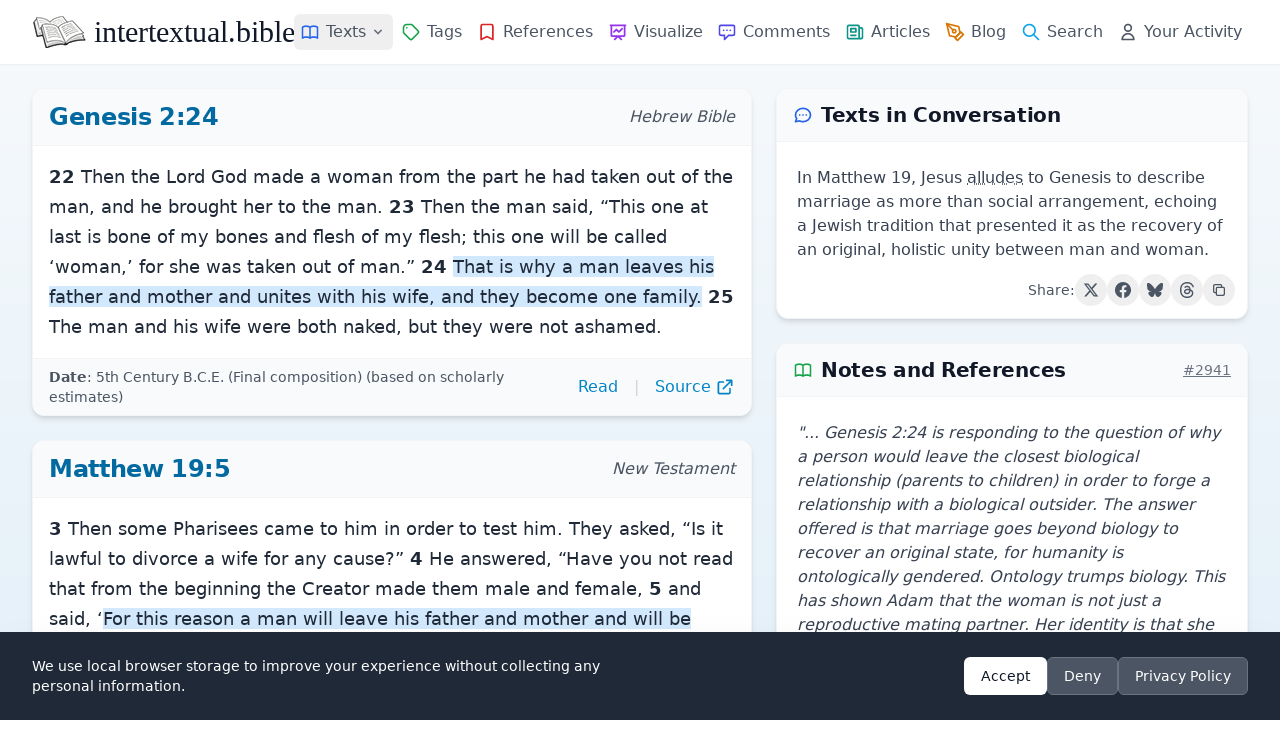

--- FILE ---
content_type: text/html; charset=UTF-8
request_url: https://intertextual.bible/text/genesis-2.24-matthew-19.5
body_size: 17381
content:
<!DOCTYPE html>
<html lang="en">

<head>
    <meta charset="UTF-8">
            <script async src="https://www.googletagmanager.com/gtag/js?id=G-7SPJWS8CP8"></script>

        <script>
            window.dataLayer = window.dataLayer || [];

            function gtag() {
                dataLayer.push(arguments);
            }
            gtag('js', new Date());
            gtag('config', 'G-7SPJWS8CP8');
        </script>
    
    <!-- text schema -->
<script type="application/ld+json">
{
    "@context": "https://schema.org",
    "@type": "Article",
    "@id": "https://intertextual.bible/text/genesis-2.24-matthew-19.5#article",
    "url": "https://intertextual.bible/text/genesis-2.24-matthew-19.5",
    "headline": "Genesis 2:24 | Matthew 19:5",
    "description": "Intertextual connections between Genesis 2:24 and Matthew 19:5. In Matthew 19, Jesus alludes to Genesis to describe marriage as more than social arrangement, echoing a Jewish tradition that presented it as the recovery of an original, holistic unity between man and woman.",
        "abstract": "In Matthew 19, Jesus alludes to Genesis to describe marriage as more than social arrangement, echoing a Jewish tradition that presented it as the recovery of an original, holistic unity between man and woman.",
        "inLanguage": "en-US",
    "isPartOf": {
        "@id": "https://intertextual.bible/#website"
    },
    "mainEntityOfPage": {
        "@type": "WebPage",
        "@id": "https://intertextual.bible/text/genesis-2.24-matthew-19.5"
    },
    "publisher": {
        "@type": "Organization",
        "@id": "https://intertextual.bible/#organization",
        "name": "intertextual.bible",
        "logo": {
        "@type": "ImageObject",
        "url": "https://intertextual.bible/images/ms-icon-310x310.png",
        "width": 310,
        "height": 310
        }
    },
    "about": [
            ],
    "mentions": [
                {
        "@type": "Book",
        "name": "Genesis",
        "bookEdition": "Hebrew Bible"
        },
                {
        "@type": "Book",
        "name": "Matthew",
        "bookEdition": ""
        }
            ],
    "citation": [
                {
        "@type": "CreativeWork",
        "author": "Walton, John H.",
        "name": "The Lost World of Adam and Eve: Genesis 2-3 and the Human Origins Debate",
        "datePublished": "2015",
        "publisher": "IVP Academic",
        "url": "https://www.worldcat.org/title/905490771",        "isPartOf": "https://intertextual.bible/text/genesis-2.24-matthew-19.5"
        }
            ]
}
</script>
    
    <!-- website and organization schema -->
    <script type="application/ld+json" class="yoast-schema-graph">
        {
           "@context":"https://schema.org",
           "@graph":[
              {
                 "@type":"WebSite",
                 "@id":"https://intertextual.bible/#website",
                 "url":"https://intertextual.bible/",
                 "name":"intertextual.bible",
                 "description":"Exploring intertextuality and the literary relationships between the Hebrew Bible, Septuagint, Dead Sea Scrolls, Pseudepigrapha, Deuterocanon, Classical literature, New Testament, Targums, Rabbinic material, early Christian material, and related writings.",
                 "inLanguage":"en-US"
              },
              {
                 "@type":"WebPage",
                 "@id":"https://intertextual.bible/text/genesis-2.24-matthew-19.5#webpage",
                 "url":"https://intertextual.bible/text/genesis-2.24-matthew-19.5/",
                 "name":"intertextual.bible | Genesis 2:24 | Matthew 19:5",
                 "isPartOf":{
                    "@id":"https://intertextual.bible/#website"
                 },
                 "description":"Biblical Intertextuality | Genesis 2:24 | Matthew 19:5",
                 "inLanguage":"en-US",
                 "potentialAction":[
                    {
                       "@type":"ReadAction",
                       "target":[
                          "https://intertextual.bible/text/genesis-2.24-matthew-19.5/"
                       ]
                    }
                 ]
              }
           ]
        }
    </script>

    <script type="application/ld+json">
        {
          "@context" : "https://schema.org",
          "@type" : "Organization",
          "@id": "https://intertextual.bible/#organization",
          "name" : "intertextual.bible",
          "url" : "https://intertextual.bible",
          "logo": {
            "@type": "ImageObject",
            "url": "https://intertextual.bible/images/intertextual-bible-logo.png",
            "width": 60,
            "height": 60
          },
          "sameAs" : [
            "https://twitter.com/intertextbible",
            "https://www.facebook.com/people/intertextualbible/100087527915578/",
            "https://www.instagram.com/intertextual.bible/",
            "https://bsky.app/profile/intertextbible.bsky.social"
          ]
        }
    </script>

    <link rel="apple-touch-icon" sizes="57x57" href="/images/apple-icon-57x57.png">
    <link rel="apple-touch-icon" sizes="60x60" href="/images/apple-icon-60x60.png">
    <link rel="apple-touch-icon" sizes="72x72" href="/images/apple-icon-72x72.png">
    <link rel="apple-touch-icon" sizes="76x76" href="/images/apple-icon-76x76.png">
    <link rel="apple-touch-icon" sizes="114x114" href="/images/apple-icon-114x114.png">
    <link rel="apple-touch-icon" sizes="120x120" href="/images/apple-icon-120x120.png">
    <link rel="apple-touch-icon" sizes="144x144" href="/images/apple-icon-144x144.png">
    <link rel="apple-touch-icon" sizes="152x152" href="/images/apple-icon-152x152.png">
    <link rel="apple-touch-icon" sizes="180x180" href="/images/apple-icon-180x180.png">
    <link rel="icon" type="image/png" sizes="192x192" href="/images/android-icon-192x192.png">
    <link rel="icon" type="image/png" sizes="32x32" href="/images/favicon-32x32.png">
    <link rel="icon" type="image/png" sizes="96x96" href="/images/favicon-96x96.png">
    <link rel="icon" type="image/png" sizes="16x16" href="/images/favicon-16x16.png">
    <link rel="manifest" href="/manifest.json">

    <link rel="alternate" type="application/rss+xml" href="https://intertextual.bible/rss/intertexts" title="intertextual.bible">
    <link rel="alternate" type="application/rss+xml" href="https://intertextual.bible/rss/articles" title="intertextual.bible - Articles">

    
    <meta name="msapplication-TileColor" content="#ffffff">
    <meta name="msapplication-TileImage" content="/images/ms-icon-144x144.png">
    <meta name="theme-color" content="#ffffff">

    <!-- PWA meta tags -->
    <meta name="mobile-web-app-capable" content="yes">
    <meta name="apple-mobile-web-app-status-bar-style" content="black">
    <meta name="apple-mobile-web-app-title" content="Intertextual Bible">

    <meta name="description" content="Intertextual connections between Genesis 2:24 and Matthew 19:5. In Matthew 19, Jesus alludes to Genesis to describe marriage as more than social arrangement, ec">
    <meta name="keywords" content="Intertextuality, Hebrew Bible, Septuagint, Dead Sea Scrolls, Pseudepigrapha, Deuterocanon, New Testament, Targum, Rabbinic, early Christian, Literature">
    <meta name="viewport" content="width=device-width, initial-scale=1.0, shrink-to-fit=no">
    <meta name="csrf-token" content="nAO2g0u9frzh8qUQEyvfAgQx1kM2GZVKI7LXNo5T">
    <link rel="canonical" href="https://intertextual.bible/text/genesis-2.24-matthew-19.5">

    <!-- Page-specific Open Graph tags -->
    <meta property="og:type" content="article">
<meta property="og:url" content="https://intertextual.bible/text/genesis-2.24-matthew-19.5">
<meta property="og:title" content="Genesis 2:24 | Matthew 19:5 | intertextual.bible">
<meta property="og:description" content="In Matthew 19, Jesus alludes to Genesis to describe marriage as more than social arrangement, echoing a Jewish tradition that presented it as the recovery of an original, holistic unity between man and woman.">
<meta property="og:image" content="https://intertextual.bible/images/ms-icon-310x310.png">
<meta property="article:author" content="intertextual.bible">
    
    
    <!-- Twitter -->
    <meta property="twitter:card" content="summary">
    <meta property="twitter:url" content="https://intertextual.bible/text/genesis-2.24-matthew-19.5">
    <meta property="twitter:title" content="intertextual.bible | Genesis 2:24 | Matthew 19:5">
    <meta property="twitter:description" content="Intertextual connections between Genesis 2:24 and Matthew 19:5. In Matthew 19, Jesus alludes to Genesis to describe marriage as more than social arrangement, ec">
    <meta property="twitter:image" content="https://intertextual.bible/images/ms-icon-310x310.png">

    <title>intertextual.bible | Genesis 2:24 | Matthew 19:5</title>

    <link rel="preload" as="style" href="https://intertextual.bible/build/assets/app-51a7c05f.css" /><link rel="stylesheet" href="https://intertextual.bible/build/assets/app-51a7c05f.css" />    
</head>

<body class="antialiased text-gray-800 min-h-screen flex flex-col">
    <div class="flex-grow flex flex-col">
        <!-- Header -->
        <header class="bg-white shadow-sm sticky top-0 z-50 rounded-none flex flex-col">
            
            <div class="w-full max-w-[1440px] mx-auto px-4 sm:px-6 lg:px-8">
                <div class="flex justify-between h-16">
                    <!-- Logo and brand -->
                    <div class="flex items-center">
                        <a href="/" class="flex-shrink-0 flex items-center hover:no-underline">
                            <img class="h-8 w-auto" src="https://intertextual.bible/images/intertextual-bible-logo.png" alt="Intertextual Bible" width="54" height="32">
                            <span class="ml-2 text-3xl text-gray-900 logo-text">intertextual.bible</span>
                        </a>
                    </div>

                    <div class="hidden md:flex items-center justify-end space-x-4 flex-1">
                        <!-- Navigation links -->
                        <nav class="flex md:space-x-0 lg:space-x-0 xl:space-x-0.5 items-center">
                            <!-- Texts Dropdown -->
                            <div class="relative">
                                <button type="button" id="desktop-texts-button" class="nav-link flex items-center hover:text-primary-600" title="Texts">
                                    <svg xmlns="http://www.w3.org/2000/svg" class="h-5 w-5 md:mr-0 xl:mr-1.5 text-blue-600" fill="none" viewBox="0 0 24 24" stroke="currentColor">
                                        <path stroke-linecap="round" stroke-linejoin="round" stroke-width="2" d="M12 6.253v13m0-13C10.832 5.477 9.246 5 7.5 5S4.168 5.477 3 6.253v13C4.168 18.477 5.754 18 7.5 18s3.332.477 4.5 1.253m0-13C13.168 5.477 14.754 5 16.5 5c1.747 0 3.332.477 4.5 1.253v13C19.832 18.477 18.247 18 16.5 18c-1.746 0-3.332.477-4.5 1.253" />
                                    </svg>
                                    <span class="hidden xl:inline">Texts</span>
                                    <svg id="desktop-texts-arrow" class="ml-1 h-4 w-4 text-gray-500" xmlns="http://www.w3.org/2000/svg" viewBox="0 0 20 20" fill="currentColor">
                                        <path fill-rule="evenodd" d="M5.293 7.293a1 1 0 011.414 0L10 10.586l3.293-3.293a1 1 0 111.414 1.414l-4 4a1 1 0 01-1.414 0l-4-4a1 1 0 010-1.414z" clip-rule="evenodd" />
                                    </svg>
                                </button>
                                
                                <!-- Dropdown menu -->
                                <div id="desktop-texts-dropdown" class="absolute left-0 mt-1 z-10 w-96 origin-top-left rounded-md bg-white shadow-lg ring-1 ring-black ring-opacity-5 focus:outline-none hidden">
                                    <div class="p-3 md:p-4 grid grid-cols-2 gap-1 md:gap-2">
                                        <a href="https://intertextual.bible/group/ancient-near-east" class="flex items-center text-gray-600 hover:text-primary-600 hover:bg-primary-50 px-3 py-2.5 text-sm rounded-md">
                                            <img src="https://intertextual.bible/images/ancient-near-east.svg" class="h-5 w-5 mr-2 text-blue-600" style="filter: invert(29%) sepia(93%) saturate(1424%) hue-rotate(201deg) brightness(95%) contrast(96%);" alt="Ancient Near East" loading="lazy">
                                            Ancient Near East
                                        </a>
                                        <a href="https://intertextual.bible/group/hebrew-bible" class="flex items-center text-gray-600 hover:text-primary-600 hover:bg-primary-50 px-3 py-2.5 text-sm rounded-md">
                                            <img src="https://intertextual.bible/images/hebrew-bible.svg" class="h-5 w-5 mr-2 text-blue-600" style="filter: invert(29%) sepia(93%) saturate(1424%) hue-rotate(201deg) brightness(95%) contrast(96%);" alt="Hebrew Bible" loading="lazy">
                                            Hebrew Bible
                                        </a>
                                        <a href="https://intertextual.bible/group/samaritan" class="flex items-center text-gray-600 hover:text-primary-600 hover:bg-primary-50 px-3 py-2.5 text-sm rounded-md">
                                            <img src="https://intertextual.bible/images/samaritan.svg" class="h-5 w-5 mr-2 text-blue-600" style="filter: invert(29%) sepia(93%) saturate(1424%) hue-rotate(201deg) brightness(95%) contrast(96%);" alt="Samaritan" loading="lazy">
                                            Samaritan
                                        </a>
                                        <a href="https://intertextual.bible/group/septuagint" class="flex items-center text-gray-600 hover:text-primary-600 hover:bg-primary-50 px-3 py-2.5 text-sm rounded-md">
                                            <img src="https://intertextual.bible/images/septuagint.svg" class="h-6 w-6 mr-2 -ml-0.5 text-blue-600" style="filter: invert(29%) sepia(93%) saturate(1424%) hue-rotate(201deg) brightness(95%) contrast(96%);" alt="Septuagint" loading="lazy">
                                            Septuagint
                                        </a>
                                        <a href="https://intertextual.bible/group/dead-sea-scrolls" class="flex items-center text-gray-600 hover:text-primary-600 hover:bg-primary-50 px-3 py-2.5 text-sm rounded-md">
                                            <svg xmlns="http://www.w3.org/2000/svg" class="h-5 w-5 mr-2 text-blue-600" fill="none" viewBox="0 0 24 24" stroke="currentColor">
                                                <path stroke-linecap="round" stroke-linejoin="round" stroke-width="2" d="M8 5v14a1 1 0 001 1h6a1 1 0 001-1V5a1 1 0 00-1-1h-1M8 5a1 1 0 011-1h1m0 0V2m0 2h4a1 1 0 011 1v1M8 5h1M7 19h10M12 5v4M10 9h4" />
                                            </svg>
                                            Dead Sea Scrolls
                                        </a>
                                        <a href="https://intertextual.bible/group/deuterocanon" class="flex items-center text-gray-600 hover:text-primary-600 hover:bg-primary-50 px-3 py-2.5 text-sm rounded-md">
                                            <img src="https://intertextual.bible/images/deuterocanon.svg" class="h-5 w-5 mr-2 text-blue-600" style="filter: invert(29%) sepia(93%) saturate(1424%) hue-rotate(201deg) brightness(95%) contrast(96%);" alt="Deuterocanon" loading="lazy">
                                            Deuterocanon
                                        </a>
                                        <a href="https://intertextual.bible/group/pseudepigrapha" class="flex items-center text-gray-600 hover:text-primary-600 hover:bg-primary-50 px-3 py-2.5 text-sm rounded-md">
                                            <svg xmlns="http://www.w3.org/2000/svg" class="h-5 w-5 mr-2 text-blue-600" fill="none" viewBox="0 0 24 24" stroke="currentColor">
                                                <path stroke-linecap="round" stroke-linejoin="round" stroke-width="2" d="M8 14v3m4-3v3m4-3v3M3 21h18M3 10h18M3 7l9-4 9 4M4 10h16v11H4V10z" />
                                            </svg>
                                            Pseudepigrapha
                                        </a>
                                        <a href="https://intertextual.bible/group/classical" class="flex items-center text-gray-600 hover:text-primary-600 hover:bg-primary-50 px-3 py-2.5 text-sm rounded-md">
                                            <img src="https://intertextual.bible/images/classical.svg" class="h-5 w-5 mr-2 text-blue-600" style="filter: invert(29%) sepia(93%) saturate(1424%) hue-rotate(201deg) brightness(95%) contrast(96%);" alt="Classical" loading="lazy">
                                            Classical
                                        </a>
                                        <a href="https://intertextual.bible/group/new-testament" class="flex items-center text-gray-600 hover:text-primary-600 hover:bg-primary-50 px-3 py-2.5 text-sm rounded-md">
                                            <svg xmlns="http://www.w3.org/2000/svg" class="h-5 w-5 mr-2 text-blue-600" fill="none" viewBox="0 0 24 24" stroke="currentColor">
                                                <path stroke-linecap="round" stroke-linejoin="round" stroke-width="2" d="M12 4v16M8 8h8" />
                                            </svg>
                                            New Testament
                                        </a>
                                        <a href="https://intertextual.bible/group/targum" class="flex items-center text-gray-600 hover:text-primary-600 hover:bg-primary-50 px-3 py-2.5 text-sm rounded-md">
                                            <img src="https://intertextual.bible/images/targum.svg" class="h-5 w-5 mr-2 text-blue-600" style="filter: invert(29%) sepia(93%) saturate(1424%) hue-rotate(201deg) brightness(95%) contrast(96%);" alt="Targum" loading="lazy">
                                            Targum
                                        </a>
                                        <a href="https://intertextual.bible/group/early-christian" class="flex items-center text-gray-600 hover:text-primary-600 hover:bg-primary-50 px-3 py-2.5 text-sm rounded-md">
                                            <img src="https://intertextual.bible/images/patristic.svg" class="h-5 w-5 mr-2 text-blue-600" style="filter: invert(29%) sepia(93%) saturate(1424%) hue-rotate(201deg) brightness(95%) contrast(96%);" alt="Early Christian" loading="lazy">
                                            Early Christian
                                        </a>
                                        <a href="https://intertextual.bible/group/rabbinic" class="flex items-center text-gray-600 hover:text-primary-600 hover:bg-primary-50 px-3 py-2.5 text-sm rounded-md">
                                            <img src="https://intertextual.bible/images/rabbinic.svg" class="h-5 w-5 mr-2 text-blue-600" style="filter: invert(29%) sepia(93%) saturate(1424%) hue-rotate(201deg) brightness(95%) contrast(96%);" alt="Rabbinic" loading="lazy">
                                            Rabbinic
                                        </a>
                                    </div>
                                </div>
                            </div>
                            
                            <a href="https://intertextual.bible/tags" class="nav-link flex items-center " title="Tags">
                                <svg xmlns="http://www.w3.org/2000/svg" class="h-5 w-5 md:mr-0 xl:mr-1.5 text-green-600" fill="none" viewBox="0 0 24 24" stroke="currentColor">
                                    <path stroke-linecap="round" stroke-linejoin="round" stroke-width="2" d="M7 7h.01M7 3h5c.512 0 1.024.195 1.414.586l7 7a2 2 0 010 2.828l-7 7a2 2 0 01-2.828 0l-7-7A1.994 1.994 0 013 12V7a4 4 0 014-4z" />
                                </svg>
                                <span class="hidden xl:inline">Tags</span>
                            </a>
                            <a href="https://intertextual.bible/references/title" class="nav-link flex items-center " title="References">
                                <svg xmlns="http://www.w3.org/2000/svg" class="h-5 w-5 md:mr-0 xl:mr-1.5 text-red-600" fill="none" viewBox="0 0 24 24" stroke="currentColor">
                                    <path stroke-linecap="round" stroke-linejoin="round" stroke-width="2" d="M5 5a2 2 0 012-2h10a2 2 0 012 2v16l-7-3.5L5 21V5z" />
                                </svg>
                                <span class="hidden xl:inline">References</span>
                            </a>
                            <a href="https://intertextual.bible/visualization" class="nav-link flex items-center " title="Visualize">
                                <svg xmlns="http://www.w3.org/2000/svg" class="h-5 w-5 md:mr-0 xl:mr-1.5 text-purple-600" fill="none" viewBox="0 0 24 24" stroke="currentColor">
                                    <path stroke-linecap="round" stroke-linejoin="round" stroke-width="2" d="M7 12l3-3 3 3 4-4M8 21l4-4 4 4M3 4h18M4 4h16v12a1 1 0 01-1 1H5a1 1 0 01-1-1V4z" />
                                </svg>
                                <span class="hidden xl:inline">Visualize</span>
                            </a>
                            <a href="https://intertextual.bible/comments" class="nav-link flex items-center " title="Comments">
                                <svg xmlns="http://www.w3.org/2000/svg" class="h-5 w-5 md:mr-0 xl:mr-1.5 text-indigo-600" fill="none" viewBox="0 0 24 24" stroke="currentColor">
                                    <path stroke-linecap="round" stroke-linejoin="round" stroke-width="2" d="M8 10h.01M12 10h.01M16 10h.01M9 16H5a2 2 0 01-2-2V6a2 2 0 012-2h14a2 2 0 012 2v8a2 2 0 01-2 2h-5l-5 5v-5z" />
                                </svg>
                                <span class="hidden xl:inline">Comments</span>
                            </a>
                            <a href="https://intertextual.bible/articles" class="nav-link flex items-center " title="Articles">
                                <svg xmlns="http://www.w3.org/2000/svg" class="h-5 w-5 md:mr-0 xl:mr-1.5 text-teal-600" fill="none" viewBox="0 0 24 24" stroke="currentColor">
                                    <path stroke-linecap="round" stroke-linejoin="round" stroke-width="2" d="M19 20H5a2 2 0 01-2-2V6a2 2 0 012-2h10a2 2 0 012 2v1m2 13a2 2 0 01-2-2V7m2 13a2 2 0 002-2V9a2 2 0 00-2-2h-2m-4-3H9M7 16h6M7 8h6v4H7V8z" />
                                </svg>
                                <span class="hidden xl:inline">Articles</span>
                            </a>
                            <a href="https://intertextualbible.substack.com" target="_blank" class="nav-link flex items-center" title="Blog">
                                <svg xmlns="http://www.w3.org/2000/svg" class="h-5 w-5 md:mr-0 xl:mr-1.5 text-amber-600" fill="none" viewBox="0 0 24 24" stroke="currentColor" stroke-width="2" stroke-linecap="round" stroke-linejoin="round">
                                  <path d="M12 19l7-7 3 3-7 7-3-3z"/>
                                  <path d="M18 13l-1.5-7.5L2 2l3.5 14.5L13 18l5-5z"/>
                                  <path d="M2 2l7.586 7.586"/>
                                  <circle cx="11" cy="11" r="2"/>
                                </svg>
                                <span class="hidden xl:inline">Blog</span>
                            </a>
                            <a href="https://intertextual.bible/search" class="nav-link flex items-center " title="Search">
                                <svg xmlns="http://www.w3.org/2000/svg" class="h-5 w-5 md:mr-0 xl:mr-1.5 text-primary-500" fill="none" viewBox="0 0 24 24" stroke="currentColor">
                                    <path stroke-linecap="round" stroke-linejoin="round" stroke-width="2" d="M21 21l-6-6m2-5a7 7 0 11-14 0 7 7 0 0114 0z" />
                                </svg>
                                <span class="hidden xl:inline">Search</span>
                            </a>
                            <a href="https://intertextual.bible/your-activity" class="nav-link flex items-center " title="Your Activity">
                                <svg xmlns="http://www.w3.org/2000/svg" class="h-5 w-5 md:mr-0 xl:mr-1.5 text-gray-600" fill="none" viewBox="0 0 24 24" stroke="currentColor">
                                    <path stroke-linecap="round" stroke-linejoin="round" stroke-width="2" d="M16 7a4 4 0 11-8 0 4 4 0 018 0zM12 14a7 7 0 00-7 7h14a7 7 0 00-7-7z" />
                                </svg>
                                <span class="hidden xl:inline whitespace-nowrap">Your Activity</span>
                            </a>
                        </nav>
                    </div>

                    <!-- Mobile menu button -->
                    <div class="flex items-center md:hidden">
                        <button type="button" id="mobile-menu-button"
                            class="inline-flex items-center justify-center p-2 rounded-md text-gray-500 hover:text-gray-700 hover:bg-gray-100 focus:outline-none"
                            aria-controls="mobile-menu" aria-expanded="false">
                            <span class="sr-only">Open main menu</span>
                            <svg xmlns="http://www.w3.org/2000/svg" class="h-6 w-6" fill="none" viewBox="0 0 24 24" stroke="currentColor">
                                <path stroke-linecap="round" stroke-linejoin="round" stroke-width="2" d="M4 6h16M4 12h16M4 18h16" />
                            </svg>
                        </button>
                    </div>
                </div>
            </div>

            <!-- Mobile menu, show/hide based on menu state -->
            <div class="hidden md:hidden" id="mobile-menu">
                <div class="pt-2 pb-3 space-y-1 px-4">
                    <a href="https://intertextual.bible/texts" class="nav-link block ">
                        <svg xmlns="http://www.w3.org/2000/svg" class="h-5 w-5 inline mr-2 text-blue-600" fill="none" viewBox="0 0 24 24" stroke="currentColor">
                            <path stroke-linecap="round" stroke-linejoin="round" stroke-width="2" d="M12 6.253v13m0-13C10.832 5.477 9.246 5 7.5 5S4.168 5.477 3 6.253v13C4.168 18.477 5.754 18 7.5 18s3.332.477 4.5 1.253m0-13C13.168 5.477 14.754 5 16.5 5c1.747 0 3.332.477 4.5 1.253v13C19.832 18.477 18.247 18 16.5 18c-1.746 0-3.332.477-4.5 1.253" />
                        </svg>
                        Texts
                    </a>
                    
                    <a href="https://intertextual.bible/tags" class="nav-link block ">
                        <svg xmlns="http://www.w3.org/2000/svg" class="h-5 w-5 inline mr-2 text-green-600" fill="none" viewBox="0 0 24 24" stroke="currentColor">
                            <path stroke-linecap="round" stroke-linejoin="round" stroke-width="2" d="M7 7h.01M7 3h5c.512 0 1.024.195 1.414.586l7 7a2 2 0 010 2.828l-7 7a2 2 0 01-2.828 0l-7-7A1.994 1.994 0 013 12V7a4 4 0 014-4z" />
                        </svg>
                        Tags
                    </a>
                    <a href="https://intertextual.bible/references/title" class="nav-link block ">
                        <svg xmlns="http://www.w3.org/2000/svg" class="h-5 w-5 inline mr-2 text-red-600" fill="none" viewBox="0 0 24 24" stroke="currentColor">
                            <path stroke-linecap="round" stroke-linejoin="round" stroke-width="2" d="M5 5a2 2 0 012-2h10a2 2 0 012 2v16l-7-3.5L5 21V5z" />
                        </svg>
                        References
                    </a>
                    <a href="https://intertextual.bible/visualization" class="nav-link block ">
                        <svg xmlns="http://www.w3.org/2000/svg" class="h-5 w-5 inline mr-2 text-purple-600" fill="none" viewBox="0 0 24 24" stroke="currentColor">
                            <path stroke-linecap="round" stroke-linejoin="round" stroke-width="2" d="M7 12l3-3 3 3 4-4M8 21l4-4 4 4M3 4h18M4 4h16v12a1 1 0 01-1 1H5a1 1 0 01-1-1V4z" />
                        </svg>
                        Visualize
                    </a>
                    <a href="https://intertextual.bible/comments" class="nav-link block ">
                        <svg xmlns="http://www.w3.org/2000/svg" class="h-5 w-5 inline mr-2 text-indigo-600" fill="none" viewBox="0 0 24 24" stroke="currentColor">
                            <path stroke-linecap="round" stroke-linejoin="round" stroke-width="2" d="M8 10h.01M12 10h.01M16 10h.01M9 16H5a2 2 0 01-2-2V6a2 2 0 012-2h14a2 2 0 012 2v8a2 2 0 01-2 2h-5l-5 5v-5z" />
                        </svg>
                        Comments
                    </a>
                    <a href="https://intertextual.bible/articles" class="nav-link block ">
                        <svg xmlns="http://www.w3.org/2000/svg" class="h-5 w-5 inline mr-2 text-teal-600" fill="none" viewBox="0 0 24 24" stroke="currentColor">
                            <path stroke-linecap="round" stroke-linejoin="round" stroke-width="2" d="M19 20H5a2 2 0 01-2-2V6a2 2 0 012-2h10a2 2 0 012 2v1m2 13a2 2 0 01-2-2V7m2 13a2 2 0 002-2V9a2 2 0 00-2-2h-2m-4-3H9M7 16h6M7 8h6v4H7V8z" />
                        </svg>
                        Articles
                    </a>
                    <a href="https://intertextualbible.substack.com" target="_blank" class="nav-link block">
                        <svg xmlns="http://www.w3.org/2000/svg" class="h-5 w-5 inline mr-2 text-amber-600" fill="none" viewBox="0 0 24 24" stroke="currentColor" stroke-width="2" stroke-linecap="round" stroke-linejoin="round">
                          <path d="M12 19l7-7 3 3-7 7-3-3z"/>
                          <path d="M18 13l-1.5-7.5L2 2l3.5 14.5L13 18l5-5z"/>
                          <path d="M2 2l7.586 7.586"/>
                          <circle cx="11" cy="11" r="2"/>
                        </svg>
                        Blog
                    </a>

                    <a href="https://intertextual.bible/search" class="nav-link block ">
                        <svg xmlns="http://www.w3.org/2000/svg" class="h-5 w-5 inline mr-2 text-primary-500" fill="none" viewBox="0 0 24 24" stroke="currentColor">
                            <path stroke-linecap="round" stroke-linejoin="round" stroke-width="2" d="M21 21l-6-6m2-5a7 7 0 11-14 0 7 7 0 0114 0z" />
                        </svg>
                        Search
                    </a>
                    <a href="https://intertextual.bible/your-activity" class="nav-link block ">
                        <svg xmlns="http://www.w3.org/2000/svg" class="h-5 w-5 inline mr-2 text-gray-600" fill="none" viewBox="0 0 24 24" stroke="currentColor">
                            <path stroke-linecap="round" stroke-linejoin="round" stroke-width="2" d="M16 7a4 4 0 11-8 0 4 4 0 018 0zM12 14a7 7 0 00-7 7h14a7 7 0 00-7-7z" />
                        </svg>
                        Your Activity
                    </a>
                </div>
            </div>
        </header>

        <!-- Main content -->
        <main class="flex-grow w-full max-w-[1440px] mx-auto px-4 sm:px-6 lg:px-8 py-6">
            <div class="w-full">
    <!-- Summary card (mobile-first, desktop in right column) -->
            <section class="bg-white shadow-md rounded-xl overflow-hidden border border-gray-100 mb-6 lg:hidden" itemscope itemtype="https://schema.org/Summary">
            <header class="px-4 py-3 bg-gray-50 border-b border-gray-100">
                <div class="flex items-center">
                    <svg xmlns="http://www.w3.org/2000/svg" class="h-5 w-5 mr-2 text-blue-600" fill="none" viewBox="0 0 24 24" stroke="currentColor" aria-hidden="true">
                        <path stroke-linecap="round" stroke-linejoin="round" stroke-width="2" d="M8 12h.01M12 12h.01M16 12h.01M21 12c0 4.418-4.03 8-9 8a9.863 9.863 0 01-4.255-.949L3 20l1.395-3.72C3.512 15.042 3 13.574 3 12c0-4.418 4.03-8 9-8s9 3.582 9 8z" />
                    </svg>
                    <h2 class="text-xl font-semibold text-gray-900">Texts in Conversation</h2>
                </div>
            </header>
            <div class="p-3">
                <div class="my-3 mx-2 text-gray-700 text-base" itemprop="text">
                    In Matthew 19, Jesus <span class="glossary-term" data-glossary-slug="alludes">alludes</span> to Genesis to describe marriage as more than social arrangement, echoing a Jewish tradition that presented it as the recovery of an original, holistic unity between man and woman.
                </div>

                <div class="flex items-center justify-end gap-2 mt-3" x-data="socialShare('In Matthew 19, Jesus alludes to Genesis to describe marriage as more than social arrangement, echoing a Jewish tradition that presented it as the recovery of an original, holistic unity between man and woman.', 'https:\/\/intertextual.bible\/text\/genesis-2.24-matthew-19.5', 'Genesis 2:24 | Matthew 19:5')">
    <span class="text-sm text-gray-600">Share:</span>
    
    <!-- Twitter/X -->
    <button @click="shareToTwitter()" 
            class="p-2 rounded-full hover:bg-gray-100 transition-colors duration-200 group"
            title="Share on Twitter">
        <svg class="w-4 h-4 text-gray-600 group-hover:text-gray-900" fill="currentColor" viewBox="0 0 24 24" aria-hidden="true">
            <path d="M18.244 2.25h3.308l-7.227 8.26 8.502 11.24H16.17l-5.214-6.817L4.99 21.75H1.68l7.73-8.835L1.254 2.25H8.08l4.713 6.231zm-1.161 17.52h1.833L7.084 4.126H5.117z"/>
        </svg>
    </button>
    
    <!-- Facebook -->
    <button @click="shareToFacebook()" 
            class="p-2 rounded-full hover:bg-gray-100 transition-colors duration-200 group"
            title="Share on Facebook">
        <svg class="w-4 h-4 text-gray-600 group-hover:text-[#1877F2]" fill="currentColor" viewBox="0 0 24 24" aria-hidden="true">
            <path d="M24 12.073c0-6.627-5.373-12-12-12s-12 5.373-12 12c0 5.99 4.388 10.954 10.125 11.854v-8.385H7.078v-3.47h3.047V9.43c0-3.007 1.792-4.669 4.533-4.669 1.312 0 2.686.235 2.686.235v2.953H15.83c-1.491 0-1.956.925-1.956 1.874v2.25h3.328l-.532 3.47h-2.796v8.385C19.612 23.027 24 18.062 24 12.073z"/>
        </svg>
    </button>
    
    <!-- Bluesky -->
    <button @click="shareToBluesky()" 
            class="p-2 rounded-full hover:bg-gray-100 transition-colors duration-200 group"
            title="Share on Bluesky">
        <svg class="w-4 h-4 text-gray-600 group-hover:text-[#00A7E7]" fill="currentColor" viewBox="0 0 24 24" aria-hidden="true">
            <path d="M12 10.8c-1.087-2.114-4.046-6.053-6.798-7.995C2.566.944 1.561 1.266.902 1.565.139 1.908 0 3.08 0 3.768c0 .69.378 5.65.624 6.479.815 2.736 3.713 3.66 6.383 3.364.136-.02.275-.039.415-.056-.138.022-.276.04-.415.056-3.912.58-7.387 2.005-2.83 7.078 5.013 5.19 6.87-1.113 7.823-4.308.953 3.195 2.05 9.271 7.733 4.308 4.267-4.308 1.172-6.498-2.74-7.078a8.741 8.741 0 0 1-.415-.056c.14.017.279.036.415.056 2.67.297 5.568-.628 6.383-3.364.246-.828.624-5.79.624-6.478 0-.69-.139-1.861-.902-2.206-.659-.298-1.664-.62-4.3 1.24C16.046 4.748 13.087 8.687 12 10.8Z"/>
        </svg>
    </button>
    
    <!-- Threads -->
    <button @click="shareToThreads()"
            class="p-2 rounded-full hover:bg-gray-100 transition-colors duration-200 group"
            title="Share on Threads">
        <svg class="w-4 h-4 text-gray-600 group-hover:text-gray-900" fill="currentColor" viewBox="0 0 24 24" aria-hidden="true">
            <path d="M12.186 24h-.007c-3.581-.024-6.334-1.205-8.184-3.509C2.35 18.44 1.5 15.586 1.472 12.01v-.017c.03-3.579.879-6.43 2.525-8.482C5.845 1.205 8.6.024 12.18 0h.014c2.746.02 5.043.725 6.826 2.098 1.677 1.29 2.858 3.13 3.509 5.467l-2.04.569c-1.104-3.96-3.898-5.984-8.304-6.015-2.91.022-5.11.936-6.54 2.717C4.307 6.504 3.616 8.914 3.589 12c.027 3.086.718 5.496 2.057 7.164 1.43 1.783 3.631 2.698 6.54 2.717 2.623-.02 4.358-.631 5.8-2.045 1.647-1.613 1.618-3.593 1.09-4.798-.31-.71-.873-1.3-1.634-1.75-.192 1.352-.622 2.446-1.284 3.272-.886 1.102-2.14 1.704-3.73 1.79-1.202.065-2.361-.218-3.259-.801-1.063-.689-1.685-1.74-1.752-2.964-.065-1.19.408-2.285 1.33-3.082.88-.76 2.119-1.207 3.583-1.291a13.853 13.853 0 0 1 3.02.142c-.126-.742-.375-1.332-.75-1.757-.513-.586-1.308-.883-2.359-.88h-.029c-.844 0-1.992.232-2.721 1.32L7.734 7.847c.98-1.454 2.568-2.256 4.478-2.256h.044c3.194.02 5.097 1.975 5.287 5.388.108.046.216.094.321.142 1.49.7 2.58 1.761 3.154 3.07.797 1.82.871 4.79-1.548 7.158-1.85 1.81-4.094 2.628-7.277 2.65Zm1.003-11.69c-.242 0-.487.007-.739.021-1.836.103-2.98.946-2.916 2.143.067 1.256 1.452 1.839 2.784 1.767 1.224-.065 2.818-.543 3.086-3.71a10.5 10.5 0 0 0-2.215-.221z"/>
        </svg>
    </button>

    <!-- Copy to Clipboard -->
    <button @click="copyToClipboard()"
            :class="copied ? 'bg-green-100' : 'hover:bg-gray-100'"
            class="p-2 rounded-full transition-colors duration-200 group relative"
            :title="copied ? 'Copied!' : 'Copy text and link'">
        <svg x-show="!copied" class="w-4 h-4 text-gray-600 group-hover:text-gray-900" fill="none" viewBox="0 0 24 24" stroke="currentColor" aria-hidden="true">
            <path stroke-linecap="round" stroke-linejoin="round" stroke-width="2" d="M8 16H6a2 2 0 01-2-2V6a2 2 0 012-2h8a2 2 0 012 2v2m-6 12h8a2 2 0 002-2v-8a2 2 0 00-2-2h-8a2 2 0 00-2 2v8a2 2 0 002 2z" />
        </svg>
        <svg x-show="copied" class="w-4 h-4 text-green-600" fill="none" viewBox="0 0 24 24" stroke="currentColor" aria-hidden="true">
            <path stroke-linecap="round" stroke-linejoin="round" stroke-width="2" d="M5 13l4 4L19 7" />
        </svg>
    </button>
</div>            </div>
        </section>
    
    <!-- Main Grid Layout: 60/40 split -->
    <div class="grid grid-cols-1 lg:grid-cols-5 gap-0 lg:gap-6">
        <!-- Left Column (Texts) - spans 3 columns on large screens -->
        <div class="lg:col-span-3 space-y-6">
            <!-- Text Card Loop -->
                        <div class="bg-white shadow-md rounded-xl overflow-hidden border border-gray-100">
                <div class="px-4 py-3 bg-gray-50 border-b border-gray-100">
                    <div class="flex items-center justify-between">
                        <div>
                            <h2 title="2941" class="text-2xl font-semibold text-primary-700">
                                Genesis 2:24
                            </h2>
                                                    </div>
                        <div class="text-base text-gray-600 text-right italic font-medium">
                            Hebrew Bible
                        </div>
                    </div>
                </div>
                
                <div class="px-4 py-4">
                    <!-- Preserve original highlighting with larger text size -->
                    <div style="font-size: 1.125rem; line-height: 1.7;">
                        <style>
                            .highlight-1 { background-color: #D1E8FD; }  /* Medium blue - between #E3F2FD and #BBDEFB */
                            .highlight-2 { background-color: #FFD6B8; }  /* Slightly darker brownish-orange */
                            .highlight-3 { background-color: #FFCDD2; }  /* Medium red color */
                            .highlight-4 { background-color: #FFEAC9; }  /* Medium orange - between #FFF3E0 and #FFE0B2 */
                            .highlight-5 { background-color: #EAD1EE; }  /* Medium purple - between #F3E5F5 and #E1BEE7 */
                            .highlight-6 { background-color: #C8F1F6; }  /* Medium cyan - between #E0F7FA and #B2EBF2 */
                            .highlight-7 { background-color: #FFF69D; }  /* Medium yellow - between #FFF9C4 and #FFF176 */
                            .highlight-8 { background-color: #F4F7D5; }  /* Medium lime - between #F9FBE7 and #F0F4C3 */
                        </style>
                        <span title="Genesis 2:22"><strong class="verseindent">22</strong> Then the Lord God made a woman from the part he had taken out of the man, and he brought her to the man.</span> <span title="Genesis 2:23"><strong class="verseindent">23</strong> Then the man said, “This one at last is bone of my bones and flesh of my flesh; this one will be called ‘woman,’ for she was taken out of man.”</span> <span title="Genesis 2:24"><strong class="verseindent">24</strong> <span class="highlight-1">That is why a man leaves his father and mother and unites with his wife, and they become one family.</span></span> <span title="Genesis 2:25"><strong class="verseindent">25</strong> The man and his wife were both naked, but they were not ashamed.</span>
                    </div>
                </div>
                
                <div class="px-4 py-2 bg-gray-50 border-t border-gray-100">
                    <div class="flex justify-between items-center">
                        <span class="text-sm text-gray-600">
                            <strong>Date</strong>: 5th Century B.C.E. (Final composition) (based on scholarly estimates)
                        </span>
                        <div class="flex items-center space-x-4">
                                                            <a href="/read/genesis/2/22/2941"
                                   class="text-base text-primary-600 hover:text-primary-800">
                                    Read
                                </a>
                                <span class="text-gray-300">|</span>
                                                        <a href="https://netbible.org/bible/Genesis+2"
                               target="_blank"
                               class="text-base text-primary-600 hover:text-primary-800 flex items-center"
                               aria-label="View source text (opens in new window)">
                                Source
                                <svg xmlns="http://www.w3.org/2000/svg" class="h-5 w-5 ml-1" fill="none" viewBox="0 0 24 24" stroke="currentColor">
                                    <path stroke-linecap="round" stroke-linejoin="round" stroke-width="2" d="M10 6H6a2 2 0 00-2 2v10a2 2 0 002 2h10a2 2 0 002-2v-4M14 4h6m0 0v6m0-6L10 14" />
                                </svg>
                            </a>
                        </div>
                    </div>
                </div>
            </div>
                        <div class="bg-white shadow-md rounded-xl overflow-hidden border border-gray-100">
                <div class="px-4 py-3 bg-gray-50 border-b border-gray-100">
                    <div class="flex items-center justify-between">
                        <div>
                            <h2 title="2941" class="text-2xl font-semibold text-primary-700">
                                Matthew 19:5
                            </h2>
                                                    </div>
                        <div class="text-base text-gray-600 text-right italic font-medium">
                            New Testament
                        </div>
                    </div>
                </div>
                
                <div class="px-4 py-4">
                    <!-- Preserve original highlighting with larger text size -->
                    <div style="font-size: 1.125rem; line-height: 1.7;">
                        <style>
                            .highlight-1 { background-color: #D1E8FD; }  /* Medium blue - between #E3F2FD and #BBDEFB */
                            .highlight-2 { background-color: #FFD6B8; }  /* Slightly darker brownish-orange */
                            .highlight-3 { background-color: #FFCDD2; }  /* Medium red color */
                            .highlight-4 { background-color: #FFEAC9; }  /* Medium orange - between #FFF3E0 and #FFE0B2 */
                            .highlight-5 { background-color: #EAD1EE; }  /* Medium purple - between #F3E5F5 and #E1BEE7 */
                            .highlight-6 { background-color: #C8F1F6; }  /* Medium cyan - between #E0F7FA and #B2EBF2 */
                            .highlight-7 { background-color: #FFF69D; }  /* Medium yellow - between #FFF9C4 and #FFF176 */
                            .highlight-8 { background-color: #F4F7D5; }  /* Medium lime - between #F9FBE7 and #F0F4C3 */
                        </style>
                        <span title="Matthew 19:3"><strong class="verseindent">3</strong> Then some Pharisees came to him in order to test him. They asked, “Is it lawful to divorce a wife for any cause?”</span> <span title="Matthew 19:4"><strong class="verseindent">4</strong> He answered, “Have you not read that from the beginning the Creator made them male and female,</span> <span title="Matthew 19:5"><strong class="verseindent">5</strong> and said, ‘<span class="highlight-1">For this reason a man will leave his father and mother and will be united with his wife, and the two will become one flesh</span>’?</span> <span title="Matthew 19:6"><strong class="verseindent">6</strong> So they are no longer two, but one flesh. Therefore what God has joined together, let no one separate.”</span> <span title="Matthew 19:7"><strong class="verseindent">7</strong> They said to him, “Why then did Moses command us to give a certificate of dismissal and to divorce her?”</span>
                    </div>
                </div>
                
                <div class="px-4 py-2 bg-gray-50 border-t border-gray-100">
                    <div class="flex justify-between items-center">
                        <span class="text-sm text-gray-600">
                            <strong>Date</strong>: 70-90 C.E. (based on scholarly estimates)
                        </span>
                        <div class="flex items-center space-x-4">
                                                            <a href="/read/matthew/19/3/2941"
                                   class="text-base text-primary-600 hover:text-primary-800">
                                    Read
                                </a>
                                <span class="text-gray-300">|</span>
                                                        <a href="https://netbible.org/bible/Matthew+19"
                               target="_blank"
                               class="text-base text-primary-600 hover:text-primary-800 flex items-center"
                               aria-label="View source text (opens in new window)">
                                Source
                                <svg xmlns="http://www.w3.org/2000/svg" class="h-5 w-5 ml-1" fill="none" viewBox="0 0 24 24" stroke="currentColor">
                                    <path stroke-linecap="round" stroke-linejoin="round" stroke-width="2" d="M10 6H6a2 2 0 00-2 2v10a2 2 0 002 2h10a2 2 0 002-2v-4M14 4h6m0 0v6m0-6L10 14" />
                                </svg>
                            </a>
                        </div>
                    </div>
                </div>
            </div>
            
            <!-- Tags and Search Card -->
            <div class="bg-white shadow-md rounded-xl overflow-hidden border border-gray-100" x-data="{}">
                
                <div class="px-4 py-3 flex items-center ">
                    <svg xmlns="http://www.w3.org/2000/svg" class="h-5 w-5 mr-2 text-primary-600" fill="none" viewBox="0 0 24 24" stroke="currentColor">
                        <path stroke-linecap="round" stroke-linejoin="round" stroke-width="2" d="M21 21l-6-6m2-5a7 7 0 11-14 0 7 7 0 0114 0z" />
                    </svg>
                    <span class="font-semibold text-gray-900 text-base whitespace-nowrap mr-3">Search:</span>
                    <button @click="$dispatch('open-similar-texts-modal')"
                            class="inline-flex items-center px-3 py-1 rounded-full text-sm bg-blue-100 text-blue-800 hover:bg-blue-200 transition whitespace-nowrap">
                        Find Similar Texts
                    </button>
                </div>

                <style>
                    .hide-scrollbar::-webkit-scrollbar {
                        display: none;
                    }
                    .hide-scrollbar {
                        -ms-overflow-style: none;
                        scrollbar-width: none;
                    }
                </style>
            </div>
        </div>

        <!-- Right Column (References & Comments) - spans 2 columns -->
        <div class="lg:col-span-2 space-y-6">
            <!-- Summary card -->
                            <section class="bg-white shadow-md rounded-xl overflow-hidden border border-gray-100 hidden lg:block" itemscope itemtype="https://schema.org/Summary">
                    <header class="px-4 py-3 bg-gray-50 border-b border-gray-100">
                        <div class="flex items-center">
                            <svg xmlns="http://www.w3.org/2000/svg" class="h-5 w-5 mr-2 text-blue-600" fill="none" viewBox="0 0 24 24" stroke="currentColor" aria-hidden="true">
                                <path stroke-linecap="round" stroke-linejoin="round" stroke-width="2" d="M8 12h.01M12 12h.01M16 12h.01M21 12c0 4.418-4.03 8-9 8a9.863 9.863 0 01-4.255-.949L3 20l1.395-3.72C3.512 15.042 3 13.574 3 12c0-4.418 4.03-8 9-8s9 3.582 9 8z" />
                            </svg>
                            <h2 class="text-xl font-semibold text-gray-900">Texts in Conversation</h2>
                        </div>
                    </header>
                    <div class="p-3">
                        <div class="my-3 mx-2 text-gray-700 text-base" itemprop="text">
                            In Matthew 19, Jesus <span class="glossary-term" data-glossary-slug="alludes">alludes</span> to Genesis to describe marriage as more than social arrangement, echoing a Jewish tradition that presented it as the recovery of an original, holistic unity between man and woman.
                        </div>

                        <div class="flex items-center justify-end gap-2 mt-3" x-data="socialShare('In Matthew 19, Jesus alludes to Genesis to describe marriage as more than social arrangement, echoing a Jewish tradition that presented it as the recovery of an original, holistic unity between man and woman.', 'https:\/\/intertextual.bible\/text\/genesis-2.24-matthew-19.5', 'Genesis 2:24 | Matthew 19:5')">
    <span class="text-sm text-gray-600">Share:</span>
    
    <!-- Twitter/X -->
    <button @click="shareToTwitter()" 
            class="p-2 rounded-full hover:bg-gray-100 transition-colors duration-200 group"
            title="Share on Twitter">
        <svg class="w-4 h-4 text-gray-600 group-hover:text-gray-900" fill="currentColor" viewBox="0 0 24 24" aria-hidden="true">
            <path d="M18.244 2.25h3.308l-7.227 8.26 8.502 11.24H16.17l-5.214-6.817L4.99 21.75H1.68l7.73-8.835L1.254 2.25H8.08l4.713 6.231zm-1.161 17.52h1.833L7.084 4.126H5.117z"/>
        </svg>
    </button>
    
    <!-- Facebook -->
    <button @click="shareToFacebook()" 
            class="p-2 rounded-full hover:bg-gray-100 transition-colors duration-200 group"
            title="Share on Facebook">
        <svg class="w-4 h-4 text-gray-600 group-hover:text-[#1877F2]" fill="currentColor" viewBox="0 0 24 24" aria-hidden="true">
            <path d="M24 12.073c0-6.627-5.373-12-12-12s-12 5.373-12 12c0 5.99 4.388 10.954 10.125 11.854v-8.385H7.078v-3.47h3.047V9.43c0-3.007 1.792-4.669 4.533-4.669 1.312 0 2.686.235 2.686.235v2.953H15.83c-1.491 0-1.956.925-1.956 1.874v2.25h3.328l-.532 3.47h-2.796v8.385C19.612 23.027 24 18.062 24 12.073z"/>
        </svg>
    </button>
    
    <!-- Bluesky -->
    <button @click="shareToBluesky()" 
            class="p-2 rounded-full hover:bg-gray-100 transition-colors duration-200 group"
            title="Share on Bluesky">
        <svg class="w-4 h-4 text-gray-600 group-hover:text-[#00A7E7]" fill="currentColor" viewBox="0 0 24 24" aria-hidden="true">
            <path d="M12 10.8c-1.087-2.114-4.046-6.053-6.798-7.995C2.566.944 1.561 1.266.902 1.565.139 1.908 0 3.08 0 3.768c0 .69.378 5.65.624 6.479.815 2.736 3.713 3.66 6.383 3.364.136-.02.275-.039.415-.056-.138.022-.276.04-.415.056-3.912.58-7.387 2.005-2.83 7.078 5.013 5.19 6.87-1.113 7.823-4.308.953 3.195 2.05 9.271 7.733 4.308 4.267-4.308 1.172-6.498-2.74-7.078a8.741 8.741 0 0 1-.415-.056c.14.017.279.036.415.056 2.67.297 5.568-.628 6.383-3.364.246-.828.624-5.79.624-6.478 0-.69-.139-1.861-.902-2.206-.659-.298-1.664-.62-4.3 1.24C16.046 4.748 13.087 8.687 12 10.8Z"/>
        </svg>
    </button>
    
    <!-- Threads -->
    <button @click="shareToThreads()"
            class="p-2 rounded-full hover:bg-gray-100 transition-colors duration-200 group"
            title="Share on Threads">
        <svg class="w-4 h-4 text-gray-600 group-hover:text-gray-900" fill="currentColor" viewBox="0 0 24 24" aria-hidden="true">
            <path d="M12.186 24h-.007c-3.581-.024-6.334-1.205-8.184-3.509C2.35 18.44 1.5 15.586 1.472 12.01v-.017c.03-3.579.879-6.43 2.525-8.482C5.845 1.205 8.6.024 12.18 0h.014c2.746.02 5.043.725 6.826 2.098 1.677 1.29 2.858 3.13 3.509 5.467l-2.04.569c-1.104-3.96-3.898-5.984-8.304-6.015-2.91.022-5.11.936-6.54 2.717C4.307 6.504 3.616 8.914 3.589 12c.027 3.086.718 5.496 2.057 7.164 1.43 1.783 3.631 2.698 6.54 2.717 2.623-.02 4.358-.631 5.8-2.045 1.647-1.613 1.618-3.593 1.09-4.798-.31-.71-.873-1.3-1.634-1.75-.192 1.352-.622 2.446-1.284 3.272-.886 1.102-2.14 1.704-3.73 1.79-1.202.065-2.361-.218-3.259-.801-1.063-.689-1.685-1.74-1.752-2.964-.065-1.19.408-2.285 1.33-3.082.88-.76 2.119-1.207 3.583-1.291a13.853 13.853 0 0 1 3.02.142c-.126-.742-.375-1.332-.75-1.757-.513-.586-1.308-.883-2.359-.88h-.029c-.844 0-1.992.232-2.721 1.32L7.734 7.847c.98-1.454 2.568-2.256 4.478-2.256h.044c3.194.02 5.097 1.975 5.287 5.388.108.046.216.094.321.142 1.49.7 2.58 1.761 3.154 3.07.797 1.82.871 4.79-1.548 7.158-1.85 1.81-4.094 2.628-7.277 2.65Zm1.003-11.69c-.242 0-.487.007-.739.021-1.836.103-2.98.946-2.916 2.143.067 1.256 1.452 1.839 2.784 1.767 1.224-.065 2.818-.543 3.086-3.71a10.5 10.5 0 0 0-2.215-.221z"/>
        </svg>
    </button>

    <!-- Copy to Clipboard -->
    <button @click="copyToClipboard()"
            :class="copied ? 'bg-green-100' : 'hover:bg-gray-100'"
            class="p-2 rounded-full transition-colors duration-200 group relative"
            :title="copied ? 'Copied!' : 'Copy text and link'">
        <svg x-show="!copied" class="w-4 h-4 text-gray-600 group-hover:text-gray-900" fill="none" viewBox="0 0 24 24" stroke="currentColor" aria-hidden="true">
            <path stroke-linecap="round" stroke-linejoin="round" stroke-width="2" d="M8 16H6a2 2 0 01-2-2V6a2 2 0 012-2h8a2 2 0 012 2v2m-6 12h8a2 2 0 002-2v-8a2 2 0 00-2-2h-8a2 2 0 00-2 2v8a2 2 0 002 2z" />
        </svg>
        <svg x-show="copied" class="w-4 h-4 text-green-600" fill="none" viewBox="0 0 24 24" stroke="currentColor" aria-hidden="true">
            <path stroke-linecap="round" stroke-linejoin="round" stroke-width="2" d="M5 13l4 4L19 7" />
        </svg>
    </button>
</div>                    </div>
                </section>
            
            <!-- Notes and References card -->
            <section class="bg-white shadow-md rounded-xl overflow-hidden border border-gray-100" itemscope itemtype="https://schema.org/CreativeWork">
                <header class="px-4 py-3 bg-gray-50 border-b border-gray-100">
                    <div class="flex justify-between items-center">
                        <div class="flex items-center">
                            <svg xmlns="http://www.w3.org/2000/svg" class="h-5 w-5 mr-2 text-green-600" fill="none" viewBox="0 0 24 24" stroke="currentColor" aria-hidden="true">
                                <path stroke-linecap="round" stroke-linejoin="round" stroke-width="2" d="M12 6.253v13m0-13C10.832 5.477 9.246 5 7.5 5S4.168 5.477 3 6.253v13C4.168 18.477 5.754 18 7.5 18s3.332.477 4.5 1.253m0-13C13.168 5.477 14.754 5 16.5 5c1.747 0 3.332.477 4.5 1.253v13C19.832 18.477 18.247 18 16.5 18c-1.746 0-3.332.477-4.5 1.253" />
                            </svg>
                            <h2 class="text-xl font-semibold text-gray-900">Notes and References</h2>
                        </div>
                        <span class="text-sm text-gray-500 underline">#2941</span>
                    </div>
                </header>
                <div class="p-3">
                                                
                                                        <!-- Single reference display (no carousel needed) -->
                            <div class="reference-container">
                                                                    <div class="reference-item">
                                                                                    <div class="my-3 mx-2 text-gray-700 text-base italic">
                                                "... Genesis 2:24 is responding to the question of why a person would leave the closest biological relationship (parents to children) in order to forge a relationship with a biological outsider. The answer offered is that marriage goes beyond biology to recover an original state, for humanity is ontologically gendered. Ontology trumps biology. This has shown Adam that the woman is not just a reproductive mating partner. Her identity is that she is his ally, his other half. We can now see that Genesis 2:24 makes more of a statement than we had envisioned. Becoming one flesh is not just a reference to the sexual act. The sexual act may be the one that rejoins them, but it is the rejoining that is the focus. When Man and Woman become one flesh, they are returning to their original state. (This also makes much better sense of Matthew 19:5-6 / Mark 10:7-8, 1 Corinthians 6:16-17 and especially Ephesians 5:31, where Paul is talking about being members of one body. Ontology is more central to this discussion than sex is. Genesis 2:24 may therefore have less to say about the institution of marriage and the nature of marriage than has been commonly thought) ..."
                                            </div>
                                        
                                        
                                        <div class="text-base text-right">
                                            <span class="font-medium text-gray-900">Walton, John H.</span>
                                            <span class="italic"><a href="/reference/the-lost-world-of-adam-and-eve-genesis-2-3-and-the-human-origins-debate" class="text-primary-600 hover:text-primary-800">The Lost World of Adam and Eve: Genesis 2-3 and the Human Origins Debate</a></span>
                                            <span> (p. 65)</span>                                            <span> IVP Academic, 2015</span>
                                            <a target="_blank" href="https://www.worldcat.org/title/905490771" class="inline-flex items-center ml-1 text-primary-600 hover:text-primary-800" aria-label="View reference source (opens in new window)"><svg xmlns="http://www.w3.org/2000/svg" class="h-4 w-4" fill="none" viewBox="0 0 24 24" stroke="currentColor"><path stroke-linecap="round" stroke-linejoin="round" stroke-width="2" d="M10 6H6a2 2 0 00-2 2v10a2 2 0 002 2h10a2 2 0 002-2v-4M14 4h6m0 0v6m0-6L10 14" /></svg></a>                                        </div>
                                    </div>
                                                            </div>
                                                            </div>
                <div class="px-4 py-3 bg-gray-50 border-t border-gray-100">
                    <p class="text-xs text-gray-500 italic">
                        * The use of references are not endorsements of their contents.
                        Please read the entirety of the provided reference(s) to understand the author's full
                        intentions regarding the use of these texts.
                    </p>
                </div>
            </section>

            <!-- Voting Section -->
            <div class="bg-white shadow-md rounded-xl overflow-hidden border border-gray-100" x-data="{}">
                <div class="px-4 py-2">
                    <div class="flex justify-center items-center space-x-3">
                        <span class="font-semibold text-gray-900 text-base">Your Feedback:</span>
                        <button id="upvote-btn"
                            class="inline-flex items-center px-2 py-1 rounded-lg bg-green-100 text-green-800 hover:bg-green-200 transition"
                            aria-label="Upvote this content">
                            <svg xmlns="http://www.w3.org/2000/svg" class="h-5 w-5" fill="none" viewBox="0 0 24 24" stroke="currentColor">
                                <path stroke-linecap="round" stroke-linejoin="round" stroke-width="2" d="M14 10h4.764a2 2 0 011.789 2.894l-3.5 7A2 2 0 0115.263 21h-4.017c-.163 0-.326-.02-.485-.06L7 20m7-10V5a2 2 0 00-2-2h-.095c-.5 0-.905.405-.905.905 0 .714-.211 1.412-.608 2.006L7 11v9m7-10h-2M7 20H5a2 2 0 01-2-2v-6a2 2 0 012-2h2.5" />
                            </svg>
                        </button>
                        <button id="downvote-btn"
                            class="inline-flex items-center px-2 py-1 rounded-lg bg-red-100 text-red-800 hover:bg-red-200 transition"
                            aria-label="Downvote this content">
                            <svg xmlns="http://www.w3.org/2000/svg" class="h-5 w-5" fill="none" viewBox="0 0 24 24" stroke="currentColor">
                                <path stroke-linecap="round" stroke-linejoin="round" stroke-width="2" d="M10 14H5.236a2 2 0 01-1.789-2.894l3.5-7A2 2 0 018.736 3h4.018a2 2 0 01.485.06l3.76.94m-7 10v5a2 2 0 002 2h.096c.5 0 .905-.405.905-.904 0-.715.211-1.413.608-2.008L17 13V4m-7 10h2" />
                            </svg>
                        </button>
                        <button @click="$dispatch('open-comment-modal')"
                            class="inline-flex items-center px-3 py-1 rounded-lg bg-blue-100 text-blue-800 hover:bg-blue-200 transition"
                            aria-label="Leave a comment">
                            <svg xmlns="http://www.w3.org/2000/svg" class="h-5 w-5 mr-1" fill="none" viewBox="0 0 24 24" stroke="currentColor">
                                <path stroke-linecap="round" stroke-linejoin="round" stroke-width="2" d="M8 10h.01M12 10h.01M16 10h.01M9 16H5a2 2 0 01-2-2V6a2 2 0 012-2h14a2 2 0 012 2v8a2 2 0 01-2 2h-5l-5 5v-5z" />
                            </svg>
                            Leave a Comment
                        </button>
                    </div>
                </div>
            </div>

            <!-- User Comments card -->
            
                    </div>
    </div>
</div>

<!-- Comment Modal -->
<div x-data="{ open: false }"
     @open-comment-modal.window="open = true"
     @keydown.escape.window="open = false">
    <div x-show="open"
         x-cloak
         class="fixed inset-0 bg-black bg-opacity-50 z-50 flex items-center justify-center p-4"
         @click.self="open = false">
        <div class="bg-white rounded-xl shadow-xl max-w-2xl w-full max-h-[90vh] overflow-y-auto">
            <div class="px-6 py-4 bg-gray-50 border-b border-gray-100 flex items-center justify-between">
                <div class="flex items-center">
                    <svg xmlns="http://www.w3.org/2000/svg" class="h-6 w-6 mr-2 text-indigo-600" fill="none" viewBox="0 0 24 24" stroke="currentColor">
                        <path stroke-linecap="round" stroke-linejoin="round" stroke-width="2" d="M8 10h.01M12 10h.01M16 10h.01M9 16H5a2 2 0 01-2-2V6a2 2 0 012-2h14a2 2 0 012 2v8a2 2 0 01-2 2h-5l-5 5v-5z" />
                    </svg>
                    <h3 class="text-xl font-semibold text-gray-900">Leave a Comment</h3>
                </div>
                <button @click="open = false" class="text-gray-400 hover:text-gray-600 transition">
                    <svg xmlns="http://www.w3.org/2000/svg" class="h-6 w-6" fill="none" viewBox="0 0 24 24" stroke="currentColor">
                        <path stroke-linecap="round" stroke-linejoin="round" stroke-width="2" d="M6 18L18 6M6 6l12 12" />
                    </svg>
                </button>
            </div>

            <div class="p-6">
                <form id="comment-form" class="intertext-form" action="/text/comment">
                    <input type="hidden" name="_token" value="nAO2g0u9frzh8qUQEyvfAgQx1kM2GZVKI7LXNo5T" autocomplete="off">                    <p class="text-sm text-gray-700 mb-4">Do you have questions or comments about these texts? Please submit them here.</p>

                    <div class="form-group mb-4">
                        <label for="form-name" class="block text-sm font-medium text-gray-700 mb-1">Your Name</label>
                        <input type="text" class="w-full rounded-md border border-gray-300 shadow-sm px-3 py-2 text-sm"
                            id="form-name" name="form-name">
                    </div>

                    <div class="form-group mb-4">
                        <label for="form-comment" class="block text-sm font-medium text-gray-700 mb-1">Questions/Comments</label>
                        <input type="hidden" name="form-text-id" value="2941">
                        <textarea required class="w-full rounded-md border border-gray-300 shadow-sm px-3 py-2 text-sm"
                            id="form-comment" rows="5" name="form-comment"></textarea>
                    </div>

                    <div class="hidden absolute -left-full">
                        <input type="text" name="contact_email" tabindex="-1" autocomplete="off">
                    </div>

                    <button type="submit" class="px-4 py-2 bg-primary-600 text-white rounded-md hover:bg-primary-700 focus:outline-none focus:ring-2 focus:ring-offset-2 focus:ring-primary-500 transition">
                        Submit Comment
                    </button>

                    <div class="form-success mt-4 p-3 bg-green-100 text-green-800 rounded-md hidden">
                        <p class="font-medium">Thank you for your submission!</p>
                    </div>
                </form>
            </div>

            <div class="px-6 py-3 bg-gray-50 border-t border-gray-100">
                <p class="text-xs text-gray-500">
                    Anonymous comments are welcome. All comments are subject to moderation.
                </p>
            </div>
        </div>
    </div>
</div>

<!-- Find Similar Texts Modal -->
<div x-data="{ open: false }"
     @open-similar-texts-modal.window="open = true"
     @keydown.escape.window="open = false">
    <div x-show="open"
         x-cloak
         class="fixed inset-0 bg-black bg-opacity-50 z-50 flex items-center justify-center p-4"
         @click.self="open = false">
        <div class="bg-white rounded-xl shadow-xl max-w-4xl w-full max-h-[90vh] overflow-y-auto">
            <div class="px-6 py-4 bg-blue-50 border-b border-blue-100 flex items-center justify-between sticky top-0 z-10">
                <div class="flex items-center">
                    <svg xmlns="http://www.w3.org/2000/svg" class="h-6 w-6 mr-2 text-blue-600" fill="none" viewBox="0 0 24 24" stroke="currentColor">
                        <path stroke-linecap="round" stroke-linejoin="round" stroke-width="2" d="M21 21l-6-6m2-5a7 7 0 11-14 0 7 7 0 0114 0z" />
                    </svg>
                    <h3 class="text-xl font-semibold text-gray-900">Find Similar Texts</h3>
                </div>
                <button @click="open = false" class="text-gray-400 hover:text-gray-600 transition">
                    <svg xmlns="http://www.w3.org/2000/svg" class="h-6 w-6" fill="none" viewBox="0 0 24 24" stroke="currentColor">
                        <path stroke-linecap="round" stroke-linejoin="round" stroke-width="2" d="M6 18L18 6M6 6l12 12" />
                    </svg>
                </button>
            </div>

            <div class="p-6 space-y-6">
                <!-- Search by Book -->
                <div>
                    <h4 class="text-base font-semibold text-gray-700 mb-3">Search by the same Books</h4>
                    <div class="flex flex-wrap gap-2">
                                                    <a href="/book/genesis"
                               class="inline-flex items-center px-4 py-2.5 rounded-lg text-base bg-blue-100 text-blue-800 hover:bg-blue-200 transition">
                                Genesis
                            </a>
                                                    <a href="/book/matthew"
                               class="inline-flex items-center px-4 py-2.5 rounded-lg text-base bg-blue-100 text-blue-800 hover:bg-blue-200 transition">
                                Matthew
                            </a>
                                            </div>
                </div>

                <!-- Search by Reference -->
                <div>
                    <h4 class="text-base font-semibold text-gray-700 mb-3">Search by the same Reference</h4>
                    <div class="flex flex-wrap gap-2">
                                                    <a href="/search/results/Genesis 2:24/direct"
                               class="inline-flex items-center px-4 py-2.5 rounded-lg text-base bg-blue-100 text-blue-800 hover:bg-blue-200 transition">
                                Genesis 2:24
                            </a>
                                                    <a href="/search/results/Matthew 19:5/direct"
                               class="inline-flex items-center px-4 py-2.5 rounded-lg text-base bg-blue-100 text-blue-800 hover:bg-blue-200 transition">
                                Matthew 19:5
                            </a>
                                            </div>
                </div>

                <!-- Compare Books -->
                                    <div>
                        <h4 class="text-base font-semibold text-gray-700 mb-3">Compare the same Books</h4>
                        <div class="flex flex-wrap gap-2">
                                                            <a href="/book/genesis/matthew"
                                   class="inline-flex items-center px-4 py-2.5 rounded-lg text-base bg-blue-100 text-blue-800 hover:bg-blue-200 transition">
                                    Genesis with Matthew
                                </a>
                                                    </div>
                    </div>
                
                <!-- Compare Text Groups -->
                                    <div>
                        <h4 class="text-base font-semibold text-gray-700 mb-3">Compare the same Text Groups</h4>
                        <div class="flex flex-wrap gap-2">
                                                            <a href="/group/hebrew-bible/new-testament"
                                   class="inline-flex items-center px-4 py-2.5 rounded-lg text-base bg-blue-100 text-blue-800 hover:bg-blue-200 transition">
                                    Hebrew Bible with New Testament
                                </a>
                                                    </div>
                    </div>
                            </div>
        </div>
    </div>
</div>

<!-- Glossary Term Modal -->
<div x-data="{
        open: false,
        loading: true,
        term: '',
        definition: '',
        linkSlug: '',
        formatTitle(str) {
            return str.split(' ').map(word => word.charAt(0).toUpperCase() + word.slice(1)).join(' ');
        }
     }"
     @open-glossary-modal.window="open = true; loading = true; term = ''; definition = ''; linkSlug = ''"
     @glossary-data-loaded.window="loading = false; term = $event.detail.term; definition = $event.detail.definition; linkSlug = $event.detail.linkSlug"
     @keydown.escape.window="open = false">
    <div x-show="open"
         x-cloak
         class="fixed inset-0 bg-black bg-opacity-50 z-50 flex items-center justify-center p-4"
         @click.self="open = false">
        <div class="bg-white rounded-xl shadow-xl max-w-md w-full overflow-hidden">
            <div class="px-6 py-4 bg-gray-50 border-b border-gray-100 flex items-center justify-between">
                <div class="flex items-center">
                    <svg xmlns="http://www.w3.org/2000/svg" class="h-6 w-6 mr-2 text-amber-600" fill="none" viewBox="0 0 24 24" stroke="currentColor">
                        <path stroke-linecap="round" stroke-linejoin="round" stroke-width="2" d="M9 12h6m-6 4h6m2 5H7a2 2 0 01-2-2V5a2 2 0 012-2h5.586a1 1 0 01.707.293l5.414 5.414a1 1 0 01.293.707V19a2 2 0 01-2 2z" />
                    </svg>
                    <h3 class="text-xl font-semibold text-gray-900" x-text="loading ? 'Loading...' : formatTitle(term)"></h3>
                </div>
                <button @click="open = false" class="text-gray-400 hover:text-gray-600 transition">
                    <svg xmlns="http://www.w3.org/2000/svg" class="h-6 w-6" fill="none" viewBox="0 0 24 24" stroke="currentColor">
                        <path stroke-linecap="round" stroke-linejoin="round" stroke-width="2" d="M6 18L18 6M6 6l12 12" />
                    </svg>
                </button>
            </div>

            <div class="p-6">
                <template x-if="loading">
                    <div class="animate-pulse">
                        <div class="h-4 bg-gray-200 rounded w-full mb-2"></div>
                        <div class="h-4 bg-gray-200 rounded w-3/4"></div>
                    </div>
                </template>
                <template x-if="!loading">
                    <div>
                        <p class="text-gray-700" x-text="definition"></p>
                        <a :href="'/glossary/' + linkSlug" class="block mt-4 text-blue-600 hover:text-blue-800">
                            Find Related Content &gt;
                        </a>
                    </div>
                </template>
            </div>
        </div>
    </div>
</div>

<!-- JavaScript for reference and comment carousel navigation -->
<script>
document.addEventListener('DOMContentLoaded', function() {
    // Reference carousel functionality
    if (document.getElementById('prev-reference')) {
        const prevReferenceBtn = document.getElementById('prev-reference');
        const nextReferenceBtn = document.getElementById('next-reference');
        const referenceContainer = document.getElementById('reference-container');
        const referenceItems = referenceContainer ? referenceContainer.querySelectorAll('.reference-item') : [];
        const referenceIndicator = document.getElementById('reference-indicator');
        const referenceCounter = document.getElementById('reference-counter');
        
        let currentReferenceIndex = 0;
        const referenceCount = referenceItems.length;
        
        if (referenceCount > 1) {
            function showReference(index) {
                referenceItems.forEach(item => item.style.display = 'none');
                referenceItems[index].style.display = 'block';
                
                if (referenceIndicator) {
                    referenceIndicator.textContent = `${index + 1} / ${referenceCount}`;
                }
                
                if (referenceCounter) {
                    referenceCounter.textContent = `${index + 1} / ${referenceCount}`;
                }
                
                currentReferenceIndex = index;
            }
            
            prevReferenceBtn.addEventListener('click', function() {
                let newIndex = currentReferenceIndex - 1;
                if (newIndex < 0) newIndex = referenceCount - 1;
                showReference(newIndex);
            });
            
            nextReferenceBtn.addEventListener('click', function() {
                let newIndex = currentReferenceIndex + 1;
                if (newIndex >= referenceCount) newIndex = 0;
                showReference(newIndex);
            });
        }
    }
    
    // Comment carousel functionality
    if (document.getElementById('prev-comment')) {
        const prevCommentBtn = document.getElementById('prev-comment');
        const nextCommentBtn = document.getElementById('next-comment');
        const commentContainer = document.getElementById('comment-container');
        const commentItems = commentContainer ? commentContainer.querySelectorAll('.comment-item') : [];
        const commentIndicator = document.getElementById('comment-indicator');
        const commentCounter = document.getElementById('comment-counter');
        
        let currentCommentIndex = 0;
        const commentCount = commentItems.length;
        
        if (commentCount > 1) {
            function showComment(index) {
                commentItems.forEach(item => item.style.display = 'none');
                commentItems[index].style.display = 'block';
                
                if (commentIndicator) {
                    commentIndicator.textContent = `${index + 1} / ${commentCount}`;
                }
                
                if (commentCounter) {
                    commentCounter.textContent = `${index + 1} / ${commentCount}`;
                }
                
                currentCommentIndex = index;
            }
            
            prevCommentBtn.addEventListener('click', function() {
                let newIndex = currentCommentIndex - 1;
                if (newIndex < 0) newIndex = commentCount - 1;
                showComment(newIndex);
            });
            
            nextCommentBtn.addEventListener('click', function() {
                let newIndex = currentCommentIndex + 1;
                if (newIndex >= commentCount) newIndex = 0;
                showComment(newIndex);
            });
            
            // Initialize comment counter if exists
            if (commentCounter) {
                commentCounter.textContent = `1 / ${commentCount}`;
            }
        }
    }
    
    // Voting functionality
    const upvoteBtn = document.getElementById('upvote-btn');
    const downvoteBtn = document.getElementById('downvote-btn');
    
    if (upvoteBtn && downvoteBtn) {
        upvoteBtn.addEventListener('click', function() {
            sendVote(1);
        });
        
        downvoteBtn.addEventListener('click', function() {
            sendVote(-1);
        });
        
        function sendVote(vote) {
            fetch('/text/genesis-2.24-matthew-19.5/vote', {
                method: 'POST',
                headers: {
                    'Content-Type': 'application/json',
                    'X-CSRF-TOKEN': document.querySelector('meta[name="csrf-token"]').getAttribute('content')
                },
                body: JSON.stringify({
                    'vote': vote
                })
            })
            .then(response => response.json())
            .then(data => {
                if (data.success) {
                    // Update button styles
                    if (vote === 1) {
                        upvoteBtn.className = 'inline-flex items-center px-2 py-1 rounded-lg bg-green-600 text-white transition';
                        downvoteBtn.className = 'inline-flex items-center px-2 py-1 rounded-lg bg-red-100 text-red-800 hover:bg-red-200 transition';
                    } else {
                        upvoteBtn.className = 'inline-flex items-center px-2 py-1 rounded-lg bg-green-100 text-green-800 hover:bg-green-200 transition';
                        downvoteBtn.className = 'inline-flex items-center px-2 py-1 rounded-lg bg-red-600 text-white transition';
                    }
                }
            })
            .catch(error => {
                console.error('Error voting:', error);
            });
        }
    }
    
    // Comment form submission
    const commentForm = document.getElementById('comment-form');
    const formSuccess = document.querySelector('.form-success');
    
    if (commentForm) {
        commentForm.addEventListener('submit', function(e) {
            e.preventDefault();
            
            // Create FormData from the form
            const formData = new FormData(commentForm);
            
            fetch('/text/comment', {
                method: 'POST',
                headers: {
                    'X-CSRF-TOKEN': document.querySelector('meta[name="csrf-token"]').getAttribute('content')
                },
                body: formData
            })
            .then(response => {
                if (response.status === 200) {
                    return response.json().then(data => {
                        if (data.success) {
                            // Show success message for all submissions (both legitimate and honeypot)
                            // This way bots can't tell they've been detected
                            commentForm.reset();
                            const formGroups = commentForm.querySelectorAll('.form-group, button[type="submit"]');
                            formGroups.forEach(el => el.style.display = 'none');
                            formSuccess.classList.remove('hidden');

                            // Close modal after 2 seconds
                            setTimeout(() => {
                                // Dispatch event to close the Alpine modal
                                window.dispatchEvent(new KeyboardEvent('keydown', { key: 'Escape' }));
                                // Reset form display for next time
                                setTimeout(() => {
                                    formGroups.forEach(el => el.style.display = '');
                                    formSuccess.classList.add('hidden');
                                }, 300);
                            }, 2000);
                        } else {
                            throw new Error('Comment submission failed');
                        }
                    });
                } else {
                    throw new Error('Comment submission failed: ' + response.status);
                }
            })
            .catch(error => {
                console.error('Error submitting comment:', error);
            });
        });
    }
});
</script>
        </main>

        <!-- Footer -->
        <footer class="bg-white border-t border-gray-200 py-6 rounded-none mt-auto">
            <div class="w-full max-w-[1440px] mx-auto px-4 sm:px-6 lg:px-8">
                <div class="flex flex-col items-center gap-5">
                    <!-- Social links -->
                    <div class="flex space-x-6">
                        <a href="https://bsky.app/profile/intertextualbible.bsky.social" target="_blank"
                            class="text-gray-500 hover:text-[#1185fe]" aria-label="Bluesky">
                            <svg xmlns="http://www.w3.org/2000/svg" class="h-6 w-6" fill="currentColor" viewBox="0 0 600 530">
                                <path d="m135.72 44.03c66.496 49.921 138.02 151.14 164.28 205.46 26.262-54.316 97.782-155.54 164.28-205.46 47.98-36.021 125.72-63.892 125.72 24.795 0 17.712-10.155 148.79-16.111 170.07-20.703 73.984-96.144 92.854-163.25 81.433 117.3 19.964 147.14 86.092 82.697 152.22-122.39 125.59-175.91-31.511-189.63-71.766-2.514-7.3797-3.6904-10.832-3.7077-7.8964-0.0174-2.9357-1.1937 0.51669-3.7077 7.8964-13.714 40.255-67.233 197.36-189.63 71.766-64.444-66.128-34.605-132.26 82.697-152.22-67.108 11.421-142.55-7.4491-163.25-81.433-5.9562-21.282-16.111-152.36-16.111-170.07 0-88.687 77.742-60.816 125.72-24.795z"/>
                            </svg>
                        </a>
                        <a href="https://twitter.com/intertextbible" target="_blank"
                            class="text-gray-500 hover:text-blue-500" aria-label="Twitter">
                            <svg xmlns="http://www.w3.org/2000/svg" class="h-6 w-6" fill="currentColor" viewBox="0 0 24 24">
                                <path d="M23.953 4.57a10 10 0 01-2.825.775 4.958 4.958 0 002.163-2.723c-.951.555-2.005.959-3.127 1.184a4.92 4.92 0 00-8.384 4.482C7.69 8.095 4.067 6.13 1.64 3.162a4.822 4.822 0 00-.666 2.475c0 1.71.87 3.213 2.188 4.096a4.904 4.904 0 01-2.228-.616v.06a4.923 4.923 0 003.946 4.827 4.996 4.996 0 01-2.212.085 4.936 4.936 0 004.604 3.417 9.867 9.867 0 01-6.102 2.105c-.39 0-.779-.023-1.17-.067a13.995 13.995 0 007.557 2.209c9.053 0 13.998-7.496 13.998-13.985 0-.21 0-.42-.015-.63A9.935 9.935 0 0024 4.59z"/>
                            </svg>
                        </a>
                        <a href="https://www.facebook.com/people/intertextualbible/100087527915578/" target="_blank"
                            class="text-gray-500 hover:text-blue-600" aria-label="Facebook">
                            <svg xmlns="http://www.w3.org/2000/svg" class="h-6 w-6" fill="currentColor" viewBox="0 0 24 24">
                                <path d="M24 12.073c0-6.627-5.373-12-12-12s-12 5.373-12 12c0 5.99 4.388 10.954 10.125 11.854v-8.385H7.078v-3.47h3.047V9.43c0-3.007 1.792-4.669 4.533-4.669 1.312 0 2.686.235 2.686.235v2.953H15.83c-1.491 0-1.956.925-1.956 1.874v2.25h3.328l-.532 3.47h-2.796v8.385C19.612 23.027 24 18.062 24 12.073z"/>
                            </svg>
                        </a>
                        <a href="https://www.instagram.com/intertextual.bible/" target="_blank"
                            class="text-gray-500 hover:text-pink-600" aria-label="Instagram">
                            <svg xmlns="http://www.w3.org/2000/svg" class="h-6 w-6" fill="currentColor" viewBox="0 0 24 24">
                                <path d="M12 2.163c3.204 0 3.584.012 4.85.07 3.252.148 4.771 1.691 4.919 4.919.058 1.265.069 1.645.069 4.849 0 3.205-.012 3.584-.069 4.849-.149 3.225-1.664 4.771-4.919 4.919-1.266.058-1.644.07-4.85.07-3.204 0-3.584-.012-4.849-.07-3.26-.149-4.771-1.699-4.919-4.92-.058-1.265-.07-1.644-.07-4.849 0-3.204.013-3.583.07-4.849.149-3.227 1.664-4.771 4.919-4.919 1.266-.057 1.645-.069 4.849-.069zM12 0C8.741 0 8.333.014 7.053.072 2.695.272.273 2.69.073 7.052.014 8.333 0 8.741 0 12c0 3.259.014 3.668.072 4.948.2 4.358 2.618 6.78 6.98 6.98C8.333 23.986 8.741 24 12 24c3.259 0 3.668-.014 4.948-.072 4.354-.2 6.782-2.618 6.979-6.98.059-1.28.073-1.689.073-4.948 0-3.259-.014-3.667-.072-4.947-.196-4.354-2.617-6.78-6.979-6.98C15.668.014 15.259 0 12 0zm0 5.838a6.162 6.162 0 100 12.324 6.162 6.162 0 000-12.324zM12 16a4 4 0 110-8 4 4 0 010 8zm6.406-11.845a1.44 1.44 0 100 2.881 1.44 1.44 0 000-2.881z"/>
                            </svg>
                        </a>
                    </div>
                    
                    <!-- Footer links -->
                    <div class="flex flex-wrap justify-center space-x-6">
                        <a href="https://intertextual.bible/about" class="text-sm text-gray-500 hover:text-primary-600">About</a>
                        <a href="https://intertextual.bible/glossary" class="text-sm text-gray-500 hover:text-primary-600">Glossary</a>
                        <a href="https://intertextual.bible/contact" class="text-sm text-gray-500 hover:text-primary-600">Contact</a>
                        <a href="https://intertextual.bible/privacy" class="text-sm text-gray-500 hover:text-primary-600">Privacy</a>
                        <a href="https://intertextual.bible/random" class="text-sm text-gray-500 hover:text-primary-600">Random Text</a>
                        <a href="https://intertextual.bible/changelog" class="hidden md:inline text-sm text-gray-500 hover:text-primary-600">Changelog</a>
                        <a href="/rss/intertexts" class="hidden md:inline text-sm text-gray-500 hover:text-primary-600">RSS / Intertexts</a>
                        <a href="/rss/articles" class="hidden md:inline text-sm text-gray-500 hover:text-primary-600">RSS / Articles</a>
                    </div>
                </div>
            </div>
        </footer>
    </div>

    <script>
        window.serviceWorkerConfig = {
            isProduction: true
        };
    </script>

                        <script src="https://intertextual.bible/js/pwa.js"></script>

            <div class="add-to-home-screen" style="display:none; position:fixed; bottom:20px; right:20px; background:#0ea5e9; color:white; padding:10px 15px; border-radius:5px; cursor:pointer; z-index:1000;">
                Add to Home Screen
            </div>
            
            <link rel="modulepreload" href="https://intertextual.bible/build/assets/global-hotkeys-6a4f3798.js" /><link rel="modulepreload" href="https://intertextual.bible/build/assets/dexie-db-ed18ff53.js" /><link rel="modulepreload" href="https://intertextual.bible/build/assets/dexie.min-9a749de8.js" /><script type="module" src="https://intertextual.bible/build/assets/global-hotkeys-6a4f3798.js"></script>    
    <!-- GDPR Popup -->
    <div id="gdpr-popup" class="fixed bottom-0 left-0 right-0 transform translate-y-full transition-transform duration-500 ease-out z-50" style="display: none;">
        <div class="bg-gray-800 shadow-2xl">
            <div class="w-full max-w-[1440px] mx-auto px-4 sm:px-6 lg:px-8 py-4 sm:py-6">
                <div class="flex flex-col sm:flex-row items-start sm:items-center justify-between gap-4">
                    <div class="flex-1">
                        <p class="text-sm text-white">
                            We use local browser storage to improve your experience without collecting any personal information.
                        </p>
                    </div>
                    <div class="flex gap-3">
                        <button id="gdpr-accept" class="px-4 py-2 text-sm font-medium text-gray-900 bg-white border border-transparent rounded-md hover:bg-gray-100 focus:outline-none focus:ring-2 focus:ring-offset-2 focus:ring-offset-gray-800 focus:ring-white transition-colors">
                            Accept
                        </button>
                        <button id="gdpr-deny" class="px-4 py-2 text-sm font-medium text-white bg-gray-600 border border-gray-500 rounded-md hover:bg-gray-500 focus:outline-none focus:ring-2 focus:ring-offset-2 focus:ring-offset-gray-800 focus:ring-white transition-colors">
                            Deny
                        </button>
                        <a href="https://intertextual.bible/privacy" class="px-4 py-2 text-sm font-medium text-white bg-gray-600 border border-gray-500 rounded-md hover:bg-gray-500 focus:outline-none focus:ring-2 focus:ring-offset-2 focus:ring-offset-gray-800 focus:ring-white transition-colors">
                            Privacy Policy
                        </a>
                    </div>
                </div>
            </div>
        </div>
    </div>
    
    <div id="quick-menu-button" class="fixed bottom-6 left-6 z-40 hidden">
        <button id="quick-menu-toggle" class="w-14 h-14 bg-primary-600 hover:bg-primary-700 text-white rounded-full shadow-2xl hover:shadow-2xl transition-all duration-200 flex items-center justify-center group" style="box-shadow: 0 10px 25px -5px rgba(0, 0, 0, 0.3), 0 10px 10px -5px rgba(0, 0, 0, 0.2);">
            <svg id="quick-menu-icon" xmlns="http://www.w3.org/2000/svg" class="h-6 w-6 transition-transform duration-200" fill="none" viewBox="0 0 24 24" stroke="currentColor">
                <path stroke-linecap="round" stroke-linejoin="round" stroke-width="2" d="M4 6h16M4 12h16M4 18h16" />
            </svg>
        </button>
    </div>
    
    <!-- Quick Menu Panel -->
    <div id="quick-menu-panel" class="fixed bottom-24 left-6 z-40 hidden">
        <div class="bg-white rounded-lg shadow-2xl border border-gray-400 overflow-hidden transform translate-y-2 opacity-0 transition-all duration-200 w-64" id="quick-menu-content" style="box-shadow: 0 20px 25px -5px rgba(0, 0, 0, 0.3), 0 10px 10px -5px rgba(0, 0, 0, 0.2);">
            <div class="py-2">
                <div class="w-full px-4 py-4 border-b border-gray-100">
    <div class="grid grid-cols-2 gap-3">
        <a href="/p/2940"
           class="flex flex-col items-center justify-center px-4 py-3 bg-gray-100 hover:bg-gray-200 rounded-md transition-colors group">
            <span class="text-gray-700 font-medium mb-1">Previous</span>
            <span class="text-xs text-gray-500">Shift+A</span>
        </a>

        <a href="/p/2942"
           class="flex flex-col items-center justify-center px-4 py-3 bg-gray-100 hover:bg-gray-200 rounded-md transition-colors group">
            <span class="text-gray-700 font-medium mb-1">Next</span>
            <span class="text-xs text-gray-500">Shift+D</span>
        </a>
    </div>
</div>

<a href="#"
   data-intertext-id="2941"
   x-data="{ isAuth: false }"
   x-init="fetch('/api/auth-check').then(r => r.json()).then(data => isAuth = data.authenticated).catch(() => isAuth = false)"
   x-show="isAuth"
   style="display: none;"
   @click.prevent="window.location.href = '/db/intertexts/' + $el.dataset.intertextId + '/edit'"
   class="w-full px-4 py-3 text-left hover:bg-gray-50 flex items-center justify-between group transition-colors border-b border-gray-100">
    <div class="flex items-center">
        <svg xmlns="http://www.w3.org/2000/svg" class="h-5 w-5 mr-3 text-blue-600" fill="none" viewBox="0 0 24 24" stroke="currentColor">
            <path stroke-linecap="round" stroke-linejoin="round" stroke-width="2" d="M11 5H6a2 2 0 00-2 2v11a2 2 0 002 2h11a2 2 0 002-2v-5m-1.414-9.414a2 2 0 112.828 2.828L11.828 15H9v-2.828l8.586-8.586z" />
        </svg>
        <span class="text-gray-700 font-medium">Edit this Intertext</span>
    </div>
    <span class="text-xs text-gray-500">Shift+E</span>
</a>

                <button id="quick-menu-bookmark" class="w-full px-4 py-3 text-left hover:bg-gray-50 flex items-center justify-between group transition-colors">
                    <div class="flex items-center">
                        <svg xmlns="http://www.w3.org/2000/svg" class="h-5 w-5 mr-3 text-red-600" fill="none" viewBox="0 0 24 24" stroke="currentColor">
                            <path stroke-linecap="round" stroke-linejoin="round" stroke-width="2" d="M5 5a2 2 0 012-2h10a2 2 0 012 2v16l-7-3.5L5 21V5z" />
                        </svg>
                        <span class="text-gray-700 font-medium">Bookmark Page</span>
                    </div>
                    <span class="text-xs text-gray-500">Ctrl+B</span>
                </button>
                
                <button id="quick-menu-notes" class="w-full px-4 py-3 text-left hover:bg-gray-50 flex items-center justify-between group transition-colors">
                    <div class="flex items-center">
                        <svg xmlns="http://www.w3.org/2000/svg" class="h-5 w-5 mr-3 text-green-600" fill="none" viewBox="0 0 24 24" stroke="currentColor">
                            <path stroke-linecap="round" stroke-linejoin="round" stroke-width="2" d="M11 5H6a2 2 0 00-2 2v11a2 2 0 002 2h11a2 2 0 002-2v-5m-1.414-9.414a2 2 0 112.828 2.828L11.828 15H9v-2.828l8.586-8.586z" />
                        </svg>
                        <span class="text-gray-700 font-medium">Add Notes</span>
                    </div>
                    <span class="text-xs text-gray-500">Ctrl+E</span>
                </button>
                
                <button id="quick-menu-search" class="w-full px-4 py-3 text-left hover:bg-gray-50 flex items-center justify-between group transition-colors">
                    <div class="flex items-center">
                        <svg xmlns="http://www.w3.org/2000/svg" class="h-5 w-5 mr-3 text-primary-600" fill="none" viewBox="0 0 24 24" stroke="currentColor">
                            <path stroke-linecap="round" stroke-linejoin="round" stroke-width="2" d="M21 21l-6-6m2-5a7 7 0 11-14 0 7 7 0 0114 0z" />
                        </svg>
                        <span class="text-gray-700 font-medium">Search</span>
                    </div>
                    <span class="text-xs text-gray-500">Ctrl+K</span>
                </button>
                
                <button id="quick-menu-random-text" class="w-full px-4 py-3 text-left hover:bg-gray-50 flex items-center justify-between group transition-colors">
                    <div class="flex items-center">
                        <svg xmlns="http://www.w3.org/2000/svg" class="h-5 w-5 mr-3 text-purple-600" fill="none" viewBox="0 0 24 24" stroke="currentColor">
                            <path stroke-linecap="round" stroke-linejoin="round" stroke-width="2" d="M7 16V4m0 0L3 8m4-4l4 4m6 0v12m0 0l4-4m-4 4l-4-4" />
                        </svg>
                        <span class="text-gray-700 font-medium">Random Text</span>
                    </div>
                    <span class="text-xs text-gray-500">Ctrl+Q</span>
                </button>
                
                <button id="quick-menu-font-size" class="w-full px-4 py-3 text-left hover:bg-gray-50 flex items-center justify-between group transition-colors">
                    <div class="flex items-center">
                        <span class="text-orange-600 font-bold text-lg mr-3 h-5 w-5 flex items-center justify-center">A</span>
                        <span class="text-gray-700 font-medium">Font Size</span>
                    </div>
                    <div id="font-size-indicator" class="flex items-center space-x-1">
                        <span id="font-size-small" class="text-xs text-gray-600 font-medium">A</span>
                        <span id="font-size-large" class="text-xl text-gray-400 font-bold">A</span>
                    </div>
                </button>
                
                <div class="border-t border-gray-200 mt-2 pt-2">
                    <button id="quick-menu-toggle-menu" class="w-full px-4 py-3 text-left hover:bg-gray-50 flex items-center justify-between group transition-colors">
                        <div class="flex items-center">
                            <svg xmlns="http://www.w3.org/2000/svg" class="h-5 w-5 mr-3 text-gray-600" fill="none" viewBox="0 0 24 24" stroke="currentColor">
                                <path stroke-linecap="round" stroke-linejoin="round" stroke-width="2" d="M4 6h16M4 12h16M4 18h16" />
                            </svg>
                            <span class="text-gray-700 font-medium">Toggle this Menu</span>
                        </div>
                        <span class="text-xs text-gray-500">Ctrl+/</span>
                    </button>
                </div>
            </div>
        </div>
    </div>

    <!-- Go to Intertext Modal -->
    <div x-data="{ open: false, intertextId: '' }"
         @open-goto-intertext.window="open = true; $nextTick(() => $refs.intertextInput.focus())"
         @keydown.escape.window="if (open) { open = false; intertextId = ''; }">
        <div x-show="open"
             x-cloak
             class="fixed inset-0 bg-black bg-opacity-50 z-50 flex items-center justify-center p-4"
             @click.self="open = false; intertextId = ''">
            <div class="bg-white rounded-xl shadow-xl max-w-md w-full p-6">
                <div class="flex items-center justify-between mb-4">
                    <h3 class="text-lg font-semibold text-gray-900">Go to Intertext</h3>
                    <button @click="open = false; intertextId = ''" class="text-gray-400 hover:text-gray-600 transition">
                        <svg xmlns="http://www.w3.org/2000/svg" class="h-6 w-6" fill="none" viewBox="0 0 24 24" stroke="currentColor">
                            <path stroke-linecap="round" stroke-linejoin="round" stroke-width="2" d="M6 18L18 6M6 6l12 12" />
                        </svg>
                    </button>
                </div>
                <form @submit.prevent="if (intertextId) { window.location.href = '/t/' + intertextId; }">
                    <div class="mb-4">
                        <label for="intertext-id" class="block text-sm font-medium text-gray-700 mb-2">
                            Enter Intertext ID:
                        </label>
                        <input
                            x-ref="intertextInput"
                            type="number"
                            id="intertext-id"
                            x-model="intertextId"
                            class="block w-full px-3 py-2 border border-gray-300 rounded-md shadow-sm focus:outline-none focus:ring-blue-500 focus:border-blue-500"
                            placeholder="e.g., 123"
                            required
                        >
                    </div>
                    <div class="flex justify-end gap-3">
                        <button
                            type="button"
                            @click="open = false; intertextId = ''"
                            class="px-4 py-2 border border-gray-300 rounded-md text-sm font-medium text-gray-700 hover:bg-gray-50 focus:outline-none focus:ring-2 focus:ring-offset-2 focus:ring-blue-500">
                            Cancel
                        </button>
                        <button
                            type="submit"
                            class="px-4 py-2 border border-transparent rounded-md shadow-sm text-sm font-medium text-white bg-blue-600 hover:bg-blue-700 focus:outline-none focus:ring-2 focus:ring-offset-2 focus:ring-blue-500">
                            Go
                        </button>
                    </div>
                </form>
            </div>
        </div>
    </div>

    <link rel="modulepreload" href="https://intertextual.bible/build/assets/app-8e892e8d.js" /><link rel="modulepreload" href="https://intertextual.bible/build/assets/bootstrap-2330afc2.js" /><script type="module" src="https://intertextual.bible/build/assets/app-8e892e8d.js"></script>    <link rel="modulepreload" href="https://intertextual.bible/build/assets/main-6a2089f5.js" /><link rel="modulepreload" href="https://intertextual.bible/build/assets/dexie-db-ed18ff53.js" /><link rel="modulepreload" href="https://intertextual.bible/build/assets/dexie.min-9a749de8.js" /><script type="module" src="https://intertextual.bible/build/assets/main-6a2089f5.js"></script>    <link rel="modulepreload" href="https://intertextual.bible/build/assets/user-activity-5c466fe5.js" /><link rel="modulepreload" href="https://intertextual.bible/build/assets/dexie-db-ed18ff53.js" /><link rel="modulepreload" href="https://intertextual.bible/build/assets/dexie.min-9a749de8.js" /><script type="module" src="https://intertextual.bible/build/assets/user-activity-5c466fe5.js"></script>    <link rel="modulepreload" href="https://intertextual.bible/build/assets/quick-menu-e9770b71.js" /><link rel="modulepreload" href="https://intertextual.bible/build/assets/dexie-db-ed18ff53.js" /><link rel="modulepreload" href="https://intertextual.bible/build/assets/dexie.min-9a749de8.js" /><script type="module" src="https://intertextual.bible/build/assets/quick-menu-e9770b71.js"></script><script defer src="https://static.cloudflareinsights.com/beacon.min.js/vcd15cbe7772f49c399c6a5babf22c1241717689176015" integrity="sha512-ZpsOmlRQV6y907TI0dKBHq9Md29nnaEIPlkf84rnaERnq6zvWvPUqr2ft8M1aS28oN72PdrCzSjY4U6VaAw1EQ==" data-cf-beacon='{"version":"2024.11.0","token":"dce65eea628e4f6d8c14e82c4e2e3e7f","r":1,"server_timing":{"name":{"cfCacheStatus":true,"cfEdge":true,"cfExtPri":true,"cfL4":true,"cfOrigin":true,"cfSpeedBrain":true},"location_startswith":null}}' crossorigin="anonymous"></script>
</body>
</html>